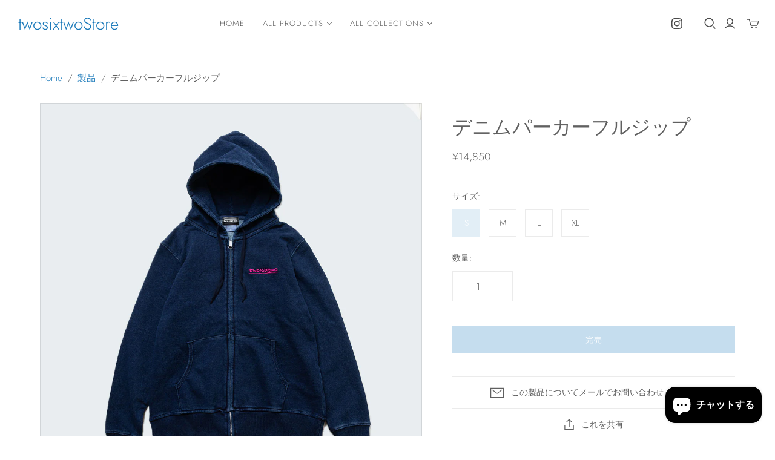

--- FILE ---
content_type: text/html; charset=utf-8
request_url: https://262.jp/products/%E3%83%87%E3%83%8B%E3%83%A0%E3%82%B9%E3%82%A6%E3%82%A7%E3%83%83%E3%83%88-%E3%82%AF%E3%83%AB%E3%83%BC%E3%83%8D%E3%83%83%E3%82%AF%E3%81%AE%E3%82%B3%E3%83%94%E3%83%BC?_fid=2b55da684&_pos=23&_ss=c&variant=41392850993289
body_size: 26640
content:
<!DOCTYPE html>
<html class="no-js no-touch" lang="ja">
<head>
  <meta charset="utf-8">
  <meta http-equiv="X-UA-Compatible" content="IE=edge,chrome=1">
  <meta name="viewport" content="width=device-width,initial-scale=1">
<!-- Facebook Pixel Code -->
<!-- Event snippet for 262cv conversion page -->
<script>
  gtag('event', 'conversion', {
      'send_to': 'AW-1028077077/IpmECLC8hOAYEJXsnOoD',
      'transaction_id': ''
  });
</script>

  <!-- LINE Tag Base Code -->
<!-- Do Not Modify -->
<script>
(function(g,d,o){
  g._ltq=g._ltq||[];g._lt=g._lt||function(){g._ltq.push(arguments)};
  var h=location.protocol==='https:'?'https://d.line-scdn.net':'http://d.line-cdn.net';
  var s=d.createElement('script');s.async=1;
  s.src=o||h+'/n/line_tag/public/release/v1/lt.js';
  var t=d.getElementsByTagName('script')[0];t.parentNode.insertBefore(s,t);
    })(window, document);
_lt('init', {
  customerType: 'lap',
  tagId: 'e50c5ca2-5031-4132-a9ae-ffd71f7003ee'
});
_lt('send', 'pv', ['e50c5ca2-5031-4132-a9ae-ffd71f7003ee']);
</script>
<noscript>
  <img height="1" width="1" style="display:none"
       src="https://tr.line.me/tag.gif?c_t=lap&t_id=e50c5ca2-5031-4132-a9ae-ffd71f7003ee&e=pv&noscript=1" />
</noscript>
<!-- End LINE Tag Base Code -->

  
<script>
!function(f,b,e,v,n,t,s)
{if(f.fbq)return;n=f.fbq=function(){n.callMethod?
n.callMethod.apply(n,arguments):n.queue.push(arguments)};
if(!f._fbq)f._fbq=n;n.push=n;n.loaded=!0;n.version='2.0';
n.queue=[];t=b.createElement(e);t.async=!0;
t.src=v;s=b.getElementsByTagName(e)[0];
s.parentNode.insertBefore(t,s)}(window,document,'script',
'https://connect.facebook.net/en_US/fbevents.js');
 fbq('init', '1347661622480321'); 
fbq('track', 'PageView');
</script>
<noscript>
 <img height="1" width="1" 
src="https://www.facebook.com/tr?id=1347661622480321&ev=PageView
&noscript=1"/>
</noscript>
<!-- End Facebook Pixel Code -->
  <!-- Preconnect Domains -->
  <link rel="preconnect" href="https://cdn.shopify.com" crossorigin>
  <link rel="preconnect" href="https://fonts.shopify.com" crossorigin>
  <link rel="preconnect" href="https://monorail-edge.shopifysvc.com">

  <!-- Preload Assets -->
  <link rel="preload" href="//262.jp/cdn/shop/t/3/assets/theme.css?v=54239873198507970811759331924" as="style">
  <link rel="preload" href="//262.jp/cdn/shop/t/3/assets/atlantic.js?v=7075614552877887261644047096" as="script">
  <link rel="preload" href="//262.jp/cdn/shop/t/3/assets/plugins.js?v=79646608729114258551644047099" as="script">
  <link rel="preload" href="//262.jp/cdn/shopifycloud/storefront/assets/themes_support/api.jquery-7ab1a3a4.js" as="script">
  <link rel="preload" href="//262.jp/cdn/shop/t/3/assets/atlantic-icons.woff?v=75156632991815219611644047095" as="font" type="font/woff" crossorigin>

  

  

  <title>デニムパーカーフルジップ&ndash; twosixtwoStore
</title>

  
    <meta name="description" content="デニムのパーカーにロゴを刺繍しました。 12.2オンス デニムスウェット フルジップ パーカ MODEL：身長181cm、体重63kg、ウェスト73cm、肩幅47cm、胸囲95cm：着用サイズL 綿 100％ 裏パイル※ファスナーはYKK社製 シングルスライダー※フードひもは平ひも身頃同色※フードひもはインディゴ染料を使用していません。 生産国：中国 細部までウォッシュ加工が映えるユーズドライクなジップパーカ好評のデニムスウェットシリーズ。インディゴ染め特有の表情を存分に楽しめる最旬フルジップパーカ。 注意事項 【インディゴ染料および顔料製品、洗い加工製品に関しての取扱注意】インディゴ染料および顔料を使用している製品は、染料および顔">
  

  

  
    <link rel="canonical" href="https://262.jp/products/%e3%83%87%e3%83%8b%e3%83%a0%e3%82%b9%e3%82%a6%e3%82%a7%e3%83%83%e3%83%88-%e3%82%af%e3%83%ab%e3%83%bc%e3%83%8d%e3%83%83%e3%82%af%e3%81%ae%e3%82%b3%e3%83%94%e3%83%bc" />
  

  <script>window.performance && window.performance.mark && window.performance.mark('shopify.content_for_header.start');</script><meta name="google-site-verification" content="km3z3jpCItbhH3xVnO_56w9ALR5Sk7VaHY260hiYWMg">
<meta name="facebook-domain-verification" content="f83jlk46l0erorjiq4e4bclf86d4ue">
<meta id="shopify-digital-wallet" name="shopify-digital-wallet" content="/25128075348/digital_wallets/dialog">
<meta name="shopify-checkout-api-token" content="2b5f383785790395d1bc93eb8960978d">
<meta id="in-context-paypal-metadata" data-shop-id="25128075348" data-venmo-supported="false" data-environment="production" data-locale="ja_JP" data-paypal-v4="true" data-currency="JPY">
<link rel="alternate" type="application/json+oembed" href="https://262.jp/products/%e3%83%87%e3%83%8b%e3%83%a0%e3%82%b9%e3%82%a6%e3%82%a7%e3%83%83%e3%83%88-%e3%82%af%e3%83%ab%e3%83%bc%e3%83%8d%e3%83%83%e3%82%af%e3%81%ae%e3%82%b3%e3%83%94%e3%83%bc.oembed">
<script async="async" src="/checkouts/internal/preloads.js?locale=ja-JP"></script>
<script id="shopify-features" type="application/json">{"accessToken":"2b5f383785790395d1bc93eb8960978d","betas":["rich-media-storefront-analytics"],"domain":"262.jp","predictiveSearch":false,"shopId":25128075348,"locale":"ja"}</script>
<script>var Shopify = Shopify || {};
Shopify.shop = "cap262.myshopify.com";
Shopify.locale = "ja";
Shopify.currency = {"active":"JPY","rate":"1.0"};
Shopify.country = "JP";
Shopify.theme = {"name":"Atlantic","id":122707902601,"schema_name":"Atlantic","schema_version":"15.0.1","theme_store_id":566,"role":"main"};
Shopify.theme.handle = "null";
Shopify.theme.style = {"id":null,"handle":null};
Shopify.cdnHost = "262.jp/cdn";
Shopify.routes = Shopify.routes || {};
Shopify.routes.root = "/";</script>
<script type="module">!function(o){(o.Shopify=o.Shopify||{}).modules=!0}(window);</script>
<script>!function(o){function n(){var o=[];function n(){o.push(Array.prototype.slice.apply(arguments))}return n.q=o,n}var t=o.Shopify=o.Shopify||{};t.loadFeatures=n(),t.autoloadFeatures=n()}(window);</script>
<script id="shop-js-analytics" type="application/json">{"pageType":"product"}</script>
<script defer="defer" async type="module" src="//262.jp/cdn/shopifycloud/shop-js/modules/v2/client.init-shop-cart-sync_Cun6Ba8E.ja.esm.js"></script>
<script defer="defer" async type="module" src="//262.jp/cdn/shopifycloud/shop-js/modules/v2/chunk.common_DGWubyOB.esm.js"></script>
<script type="module">
  await import("//262.jp/cdn/shopifycloud/shop-js/modules/v2/client.init-shop-cart-sync_Cun6Ba8E.ja.esm.js");
await import("//262.jp/cdn/shopifycloud/shop-js/modules/v2/chunk.common_DGWubyOB.esm.js");

  window.Shopify.SignInWithShop?.initShopCartSync?.({"fedCMEnabled":true,"windoidEnabled":true});

</script>
<script>(function() {
  var isLoaded = false;
  function asyncLoad() {
    if (isLoaded) return;
    isLoaded = true;
    var urls = ["https:\/\/cap262.myshopify.com\/apps\/pushcode\/pushcode_shopify_scripttag.js?shop=cap262.myshopify.com","https:\/\/av.good-apps.co\/storage\/js\/good_apps_timer-cap262.myshopify.com.js?ver=43\u0026shop=cap262.myshopify.com","\/\/backinstock.useamp.com\/widget\/79440_1767159751.js?category=bis\u0026v=6\u0026shop=cap262.myshopify.com"];
    for (var i = 0; i < urls.length; i++) {
      var s = document.createElement('script');
      s.type = 'text/javascript';
      s.async = true;
      s.src = urls[i];
      var x = document.getElementsByTagName('script')[0];
      x.parentNode.insertBefore(s, x);
    }
  };
  if(window.attachEvent) {
    window.attachEvent('onload', asyncLoad);
  } else {
    window.addEventListener('load', asyncLoad, false);
  }
})();</script>
<script id="__st">var __st={"a":25128075348,"offset":32400,"reqid":"8128a31a-f2ff-475e-9eee-bd6315d11e6c-1768679204","pageurl":"262.jp\/products\/%E3%83%87%E3%83%8B%E3%83%A0%E3%82%B9%E3%82%A6%E3%82%A7%E3%83%83%E3%83%88-%E3%82%AF%E3%83%AB%E3%83%BC%E3%83%8D%E3%83%83%E3%82%AF%E3%81%AE%E3%82%B3%E3%83%94%E3%83%BC?_fid=2b55da684\u0026_pos=23\u0026_ss=c\u0026variant=41392850993289","u":"565c5cecca2f","p":"product","rtyp":"product","rid":7249966792841};</script>
<script>window.ShopifyPaypalV4VisibilityTracking = true;</script>
<script id="captcha-bootstrap">!function(){'use strict';const t='contact',e='account',n='new_comment',o=[[t,t],['blogs',n],['comments',n],[t,'customer']],c=[[e,'customer_login'],[e,'guest_login'],[e,'recover_customer_password'],[e,'create_customer']],r=t=>t.map((([t,e])=>`form[action*='/${t}']:not([data-nocaptcha='true']) input[name='form_type'][value='${e}']`)).join(','),a=t=>()=>t?[...document.querySelectorAll(t)].map((t=>t.form)):[];function s(){const t=[...o],e=r(t);return a(e)}const i='password',u='form_key',d=['recaptcha-v3-token','g-recaptcha-response','h-captcha-response',i],f=()=>{try{return window.sessionStorage}catch{return}},m='__shopify_v',_=t=>t.elements[u];function p(t,e,n=!1){try{const o=window.sessionStorage,c=JSON.parse(o.getItem(e)),{data:r}=function(t){const{data:e,action:n}=t;return t[m]||n?{data:e,action:n}:{data:t,action:n}}(c);for(const[e,n]of Object.entries(r))t.elements[e]&&(t.elements[e].value=n);n&&o.removeItem(e)}catch(o){console.error('form repopulation failed',{error:o})}}const l='form_type',E='cptcha';function T(t){t.dataset[E]=!0}const w=window,h=w.document,L='Shopify',v='ce_forms',y='captcha';let A=!1;((t,e)=>{const n=(g='f06e6c50-85a8-45c8-87d0-21a2b65856fe',I='https://cdn.shopify.com/shopifycloud/storefront-forms-hcaptcha/ce_storefront_forms_captcha_hcaptcha.v1.5.2.iife.js',D={infoText:'hCaptchaによる保護',privacyText:'プライバシー',termsText:'利用規約'},(t,e,n)=>{const o=w[L][v],c=o.bindForm;if(c)return c(t,g,e,D).then(n);var r;o.q.push([[t,g,e,D],n]),r=I,A||(h.body.append(Object.assign(h.createElement('script'),{id:'captcha-provider',async:!0,src:r})),A=!0)});var g,I,D;w[L]=w[L]||{},w[L][v]=w[L][v]||{},w[L][v].q=[],w[L][y]=w[L][y]||{},w[L][y].protect=function(t,e){n(t,void 0,e),T(t)},Object.freeze(w[L][y]),function(t,e,n,w,h,L){const[v,y,A,g]=function(t,e,n){const i=e?o:[],u=t?c:[],d=[...i,...u],f=r(d),m=r(i),_=r(d.filter((([t,e])=>n.includes(e))));return[a(f),a(m),a(_),s()]}(w,h,L),I=t=>{const e=t.target;return e instanceof HTMLFormElement?e:e&&e.form},D=t=>v().includes(t);t.addEventListener('submit',(t=>{const e=I(t);if(!e)return;const n=D(e)&&!e.dataset.hcaptchaBound&&!e.dataset.recaptchaBound,o=_(e),c=g().includes(e)&&(!o||!o.value);(n||c)&&t.preventDefault(),c&&!n&&(function(t){try{if(!f())return;!function(t){const e=f();if(!e)return;const n=_(t);if(!n)return;const o=n.value;o&&e.removeItem(o)}(t);const e=Array.from(Array(32),(()=>Math.random().toString(36)[2])).join('');!function(t,e){_(t)||t.append(Object.assign(document.createElement('input'),{type:'hidden',name:u})),t.elements[u].value=e}(t,e),function(t,e){const n=f();if(!n)return;const o=[...t.querySelectorAll(`input[type='${i}']`)].map((({name:t})=>t)),c=[...d,...o],r={};for(const[a,s]of new FormData(t).entries())c.includes(a)||(r[a]=s);n.setItem(e,JSON.stringify({[m]:1,action:t.action,data:r}))}(t,e)}catch(e){console.error('failed to persist form',e)}}(e),e.submit())}));const S=(t,e)=>{t&&!t.dataset[E]&&(n(t,e.some((e=>e===t))),T(t))};for(const o of['focusin','change'])t.addEventListener(o,(t=>{const e=I(t);D(e)&&S(e,y())}));const B=e.get('form_key'),M=e.get(l),P=B&&M;t.addEventListener('DOMContentLoaded',(()=>{const t=y();if(P)for(const e of t)e.elements[l].value===M&&p(e,B);[...new Set([...A(),...v().filter((t=>'true'===t.dataset.shopifyCaptcha))])].forEach((e=>S(e,t)))}))}(h,new URLSearchParams(w.location.search),n,t,e,['guest_login'])})(!0,!0)}();</script>
<script integrity="sha256-4kQ18oKyAcykRKYeNunJcIwy7WH5gtpwJnB7kiuLZ1E=" data-source-attribution="shopify.loadfeatures" defer="defer" src="//262.jp/cdn/shopifycloud/storefront/assets/storefront/load_feature-a0a9edcb.js" crossorigin="anonymous"></script>
<script data-source-attribution="shopify.dynamic_checkout.dynamic.init">var Shopify=Shopify||{};Shopify.PaymentButton=Shopify.PaymentButton||{isStorefrontPortableWallets:!0,init:function(){window.Shopify.PaymentButton.init=function(){};var t=document.createElement("script");t.src="https://262.jp/cdn/shopifycloud/portable-wallets/latest/portable-wallets.ja.js",t.type="module",document.head.appendChild(t)}};
</script>
<script data-source-attribution="shopify.dynamic_checkout.buyer_consent">
  function portableWalletsHideBuyerConsent(e){var t=document.getElementById("shopify-buyer-consent"),n=document.getElementById("shopify-subscription-policy-button");t&&n&&(t.classList.add("hidden"),t.setAttribute("aria-hidden","true"),n.removeEventListener("click",e))}function portableWalletsShowBuyerConsent(e){var t=document.getElementById("shopify-buyer-consent"),n=document.getElementById("shopify-subscription-policy-button");t&&n&&(t.classList.remove("hidden"),t.removeAttribute("aria-hidden"),n.addEventListener("click",e))}window.Shopify?.PaymentButton&&(window.Shopify.PaymentButton.hideBuyerConsent=portableWalletsHideBuyerConsent,window.Shopify.PaymentButton.showBuyerConsent=portableWalletsShowBuyerConsent);
</script>
<script>
  function portableWalletsCleanup(e){e&&e.src&&console.error("Failed to load portable wallets script "+e.src);var t=document.querySelectorAll("shopify-accelerated-checkout .shopify-payment-button__skeleton, shopify-accelerated-checkout-cart .wallet-cart-button__skeleton"),e=document.getElementById("shopify-buyer-consent");for(let e=0;e<t.length;e++)t[e].remove();e&&e.remove()}function portableWalletsNotLoadedAsModule(e){e instanceof ErrorEvent&&"string"==typeof e.message&&e.message.includes("import.meta")&&"string"==typeof e.filename&&e.filename.includes("portable-wallets")&&(window.removeEventListener("error",portableWalletsNotLoadedAsModule),window.Shopify.PaymentButton.failedToLoad=e,"loading"===document.readyState?document.addEventListener("DOMContentLoaded",window.Shopify.PaymentButton.init):window.Shopify.PaymentButton.init())}window.addEventListener("error",portableWalletsNotLoadedAsModule);
</script>

<script type="module" src="https://262.jp/cdn/shopifycloud/portable-wallets/latest/portable-wallets.ja.js" onError="portableWalletsCleanup(this)" crossorigin="anonymous"></script>
<script nomodule>
  document.addEventListener("DOMContentLoaded", portableWalletsCleanup);
</script>

<link id="shopify-accelerated-checkout-styles" rel="stylesheet" media="screen" href="https://262.jp/cdn/shopifycloud/portable-wallets/latest/accelerated-checkout-backwards-compat.css" crossorigin="anonymous">
<style id="shopify-accelerated-checkout-cart">
        #shopify-buyer-consent {
  margin-top: 1em;
  display: inline-block;
  width: 100%;
}

#shopify-buyer-consent.hidden {
  display: none;
}

#shopify-subscription-policy-button {
  background: none;
  border: none;
  padding: 0;
  text-decoration: underline;
  font-size: inherit;
  cursor: pointer;
}

#shopify-subscription-policy-button::before {
  box-shadow: none;
}

      </style>

<script>window.performance && window.performance.mark && window.performance.mark('shopify.content_for_header.end');</script>

  
  















<meta property="og:site_name" content="twosixtwoStore">
<meta property="og:url" content="https://262.jp/products/%e3%83%87%e3%83%8b%e3%83%a0%e3%82%b9%e3%82%a6%e3%82%a7%e3%83%83%e3%83%88-%e3%82%af%e3%83%ab%e3%83%bc%e3%83%8d%e3%83%83%e3%82%af%e3%81%ae%e3%82%b3%e3%83%94%e3%83%bc">
<meta property="og:title" content="デニムパーカーフルジップS">
<meta property="og:type" content="website">
<meta property="og:description" content="デニムのパーカーにロゴを刺繍しました。 12.2オンス デニムスウェット フルジップ パーカ MODEL：身長181cm、体重63kg、ウェスト73cm、肩幅47cm、胸囲95cm：着用サイズL 綿 100％ 裏パイル※ファスナーはYKK社製 シングルスライダー※フードひもは平ひも身頃同色※フードひもはインディゴ染料を使用していません。 生産国：中国 細部までウォッシュ加工が映えるユーズドライクなジップパーカ好評のデニムスウェットシリーズ。インディゴ染め特有の表情を存分に楽しめる最旬フルジップパーカ。 注意事項 【インディゴ染料および顔料製品、洗い加工製品に関しての取扱注意】インディゴ染料および顔料を使用している製品は、染料および顔">




    
    
    

    
    
    <meta
      property="og:image"
      content="https://262.jp/cdn/shop/files/033cacbb4cfffbe0e112a9602ffe5cdf_1200x1200.jpg?v=1695021307"
    />
    <meta
      property="og:image:secure_url"
      content="https://262.jp/cdn/shop/files/033cacbb4cfffbe0e112a9602ffe5cdf_1200x1200.jpg?v=1695021307"
    />
    <meta property="og:image:width" content="1200" />
    <meta property="og:image:height" content="1200" />
    
    
    <meta property="og:image:alt" content="Social media image" />
  
















<meta name="twitter:title" content="デニムパーカーフルジップ">
<meta name="twitter:description" content="デニムのパーカーにロゴを刺繍しました。 12.2オンス デニムスウェット フルジップ パーカ MODEL：身長181cm、体重63kg、ウェスト73cm、肩幅47cm、胸囲95cm：着用サイズL 綿 100％ 裏パイル※ファスナーはYKK社製 シングルスライダー※フードひもは平ひも身頃同色※フードひもはインディゴ染料を使用していません。 生産国：中国 細部までウォッシュ加工が映えるユーズドライクなジップパーカ好評のデニムスウェットシリーズ。インディゴ染め特有の表情を存分に楽しめる最旬フルジップパーカ。 注意事項 【インディゴ染料および顔料製品、洗い加工製品に関しての取扱注意】インディゴ染料および顔料を使用している製品は、染料および顔">


    
    
    
      
      
      <meta name="twitter:card" content="summary">
    
    
    <meta
      property="twitter:image"
      content="https://262.jp/cdn/shop/files/033cacbb4cfffbe0e112a9602ffe5cdf_1200x1200_crop_center.jpg?v=1695021307"
    />
    <meta property="twitter:image:width" content="1200" />
    <meta property="twitter:image:height" content="1200" />
    
    
    <meta property="twitter:image:alt" content="Social media image" />
  



  <script>
    document.documentElement.className=document.documentElement.className.replace(/\bno-js\b/,'js');
    if(window.Shopify&&window.Shopify.designMode)document.documentElement.className+=' in-theme-editor';
    if(('ontouchstart' in window)||window.DocumentTouch&&document instanceof DocumentTouch)document.documentElement.className=document.documentElement.className.replace(/\bno-touch\b/,'has-touch');
  </script>

  <!-- Theme CSS -->
  <link rel="stylesheet" href="//262.jp/cdn/shop/t/3/assets/theme.css?v=54239873198507970811759331924">

  <!-- Store object -->
  
  <script>
    window.Theme = {};
    Theme.version = "15.0.1";
    Theme.name = 'Atlantic';
    Theme.products = new Array();
    Theme.shippingCalcErrorMessage = "エラー: 郵便番号 --error_message--";
    Theme.shippingCalcMultiRates = "--address--向けの配送料は--rate--から--number_of_rates--ご利用になれます。";
    Theme.shippingCalcOneRate = "--address--向け、ご利用可能な配送料が1つ見つかりました";
    Theme.shippingCalcNoRates = "申し訳ありませんが、このお届け先には出荷いたしておりません";
    Theme.shippingCalcRateValues = "--rate-- で --rate_title--";
    Theme.userLoggedIn = false;
    Theme.userAddress = '';
    Theme.centerHeader = false;
  
    Theme.cartItemsOne = "項目";
    Theme.cartItemsOther = "箇条";
  
    Theme.addToCart = "カートに追加";
    Theme.soldOut = "完売";
    Theme.unavailable = "無効";
    Theme.routes = {
      "root_url": "/",
      "account_url": "/account",
      "account_login_url": "/account/login",
      "account_logout_url": "/account/logout",
      "account_register_url": "/account/register",
      "account_addresses_url": "/account/addresses",
      "collections_url": "/collections",
      "all_products_collection_url": "/collections/all",
      "search_url": "/search",
      "cart_url": "/cart",
      "cart_add_url": "/cart/add",
      "cart_change_url": "/cart/change",
      "cart_clear_url": "/cart/clear",
      "product_recommendations_url": "/recommendations/products"
    };
  </script>
  

<!-- Google tag (gtag.js) -->
<script async src="https://www.googletagmanager.com/gtag/js?id=G-SQ7LQLPLK0"></script>
<script>
  window.dataLayer = window.dataLayer || [];
  function gtag(){dataLayer.push(arguments);}
  gtag('js', new Date());

  gtag('config', 'G-SQ7LQLPLK0');
</script>
<!-- Meta Pixel Code -->
<script>
  !function(f,b,e,v,n,t,s)
  {if(f.fbq)return;n=f.fbq=function(){n.callMethod?
  n.callMethod.apply(n,arguments):n.queue.push(arguments)};
  if(!f._fbq)f._fbq=n;n.push=n;n.loaded=!0;n.version='2.0';
  n.queue=[];t=b.createElement(e);t.async=!0;
  t.src=v;s=b.getElementsByTagName(e)[0];
  s.parentNode.insertBefore(t,s)}(window, document,'script',
  'https://connect.facebook.net/en_US/fbevents.js');
  fbq('init', '2958654084444019');
  fbq('track', 'PageView');
</script>
<noscript><img height="1" width="1" style="display:none"
  src="https://www.facebook.com/tr?id=2958654084444019&ev=PageView&noscript=1"
/></noscript>
<!-- End Meta Pixel Code -->
  <meta name="facebook-domain-verification" content="uxl2m5a6e0eg1eveg6n8nv1d5si27j" />
<!-- BEGIN app block: shopify://apps/pushcode-web/blocks/app-embed-block/d99ea528-e32b-461b-bbe8-c1eeaf51b084 --><script defer src="/apps/pushcode/pushcode-js/pushcode.js"></script>
<script defer type="module" src="/apps/pushcode/pushcode-components/index.esm.js"></script>
<script defer type="module" src="/apps/pushcode/pushcode-components/pushcode-components.esm.js"></script>
<script>
    window.PushCodeShopify = { product: {"id":7249966792841,"title":"デニムパーカーフルジップ","handle":"デニムスウェット-クルーネックのコピー","description":"\u003cp\u003eデニムのパーカーにロゴを刺繍しました。\u003cbr\u003e\u003c\/p\u003e\n\u003cp\u003e12.2オンス デニムスウェット フルジップ パーカ\u003c\/p\u003e\n\u003cp\u003eMODEL：身長181cm、体重63kg、ウェスト73cm、肩幅47cm、胸囲95cm：着用サイズL\u003c\/p\u003e\n\u003cp\u003e綿 100％ 裏パイル\u003cbr\u003e※ファスナーはYKK社製 シングルスライダー\u003cbr\u003e※フードひもは平ひも身頃同色\u003cbr\u003e※フードひもはインディゴ染料を使用していません。\u003c\/p\u003e\n\u003cp\u003e生産国：中国\u003c\/p\u003e\n\u003cp\u003e細部までウォッシュ加工が映えるユーズドライクなジップパーカ\u003cbr\u003e\u003cbr\u003e好評のデニムスウェットシリーズ。インディゴ染め特有の表情を存分に楽しめる最旬フルジップパーカ。\u003c\/p\u003e\n\u003cp class=\"text\"\u003e注意事項\u003c\/p\u003e\n\u003cp class=\"caution\"\u003e\u003cspan\u003e【インディゴ染料および顔料製品、洗い加工製品に関しての取扱注意】\u003c\/span\u003e\u003cbr\u003eインディゴ染料および顔料を使用している製品は、染料および顔料の性質上、水や汗や摩擦などにより多少色落ちしたり移染することがあります。洗濯可の製品については、必ず単独での洗濯をお願いします。縫製後に洗い加工をしている製品については、多少のゆがみ・シワ・アタリなど1枚1枚の色の出方･風合い･サイズなどが微妙に異なることがあります。また、加工時の熱によりサーモマイグレーションが起こる可能性があります。\u003c\/p\u003e\n\u003cp class=\"caution\"\u003e \u003c\/p\u003e\n\u003cp\u003e \u003c\/p\u003e\n\u003cp style=\"text-align: right;\"\u003e\u003cspan class=\"size2\"\u003e\u003c\/span\u003e\u003cspan class=\"dt_right\"\u003e単位：cm\u003c\/span\u003e\u003c\/p\u003e\n\u003cdiv class=\"block_size\"\u003e\n\u003cdiv class=\"size_table\"\u003e\n\u003ctable class=\"tb_size\"\u003e\n\u003ctbody\u003e\n\u003ctr\u003e\n\u003cth\u003e\u003cbr\u003e\u003c\/th\u003e\n\u003cth\u003eS\u003c\/th\u003e\n\u003cth\u003eM\u003c\/th\u003e\n\u003cth\u003eL\u003c\/th\u003e\n\u003cth\u003eXL\u003c\/th\u003e\n\u003c\/tr\u003e\n\u003ctr\u003e\n\u003cth\u003eサイズ No.\u003c\/th\u003e\n\u003ctd\u003e03\u003c\/td\u003e\n\u003ctd\u003e03\u003c\/td\u003e\n\u003ctd\u003e04\u003c\/td\u003e\n\u003ctd\u003e05\u003c\/td\u003e\n\u003c\/tr\u003e\n\u003ctr\u003e\n\u003cth\u003e身丈\u003c\/th\u003e\n\u003ctd\u003e63\u003c\/td\u003e\n\u003ctd\u003e66\u003c\/td\u003e\n\u003ctd\u003e69\u003c\/td\u003e\n\u003ctd\u003e72\u003c\/td\u003e\n\u003c\/tr\u003e\n\u003ctr\u003e\n\u003cth\u003e身幅\u003c\/th\u003e\n\u003ctd\u003e48\u003c\/td\u003e\n\u003ctd\u003e51\u003c\/td\u003e\n\u003ctd\u003e54\u003c\/td\u003e\n\u003ctd\u003e57\u003c\/td\u003e\n\u003c\/tr\u003e\n\u003ctr\u003e\n\u003cth\u003e肩幅\u003c\/th\u003e\n\u003ctd\u003e40\u003c\/td\u003e\n\u003ctd\u003e43\u003c\/td\u003e\n\u003ctd\u003e46\u003c\/td\u003e\n\u003ctd\u003e49\u003c\/td\u003e\n\u003c\/tr\u003e\n\u003ctr\u003e\n\u003cth\u003e袖丈\u003c\/th\u003e\n\u003ctd\u003e61\u003c\/td\u003e\n\u003ctd\u003e62\u003c\/td\u003e\n\u003ctd\u003e62\u003c\/td\u003e\n\u003ctd\u003e64\u003c\/td\u003e\n\u003c\/tr\u003e\n\u003c\/tbody\u003e\n\u003c\/table\u003e\n\u003c\/div\u003e\n\u003c\/div\u003e\n※素材の特性や生産の過程によって、表記サイズより誤差が生じます。あらかじめご了承ください。\n\u003cp\u003e \u003c\/p\u003e","published_at":"2023-09-18T17:18:50+09:00","created_at":"2023-09-18T16:10:56+09:00","vendor":"twosixtwoStore","type":"パーカー","tags":["ジップ","デニム","パーカー"],"price":1485000,"price_min":1485000,"price_max":1485000,"available":true,"price_varies":false,"compare_at_price":null,"compare_at_price_min":0,"compare_at_price_max":0,"compare_at_price_varies":false,"variants":[{"id":41392850993289,"title":"S","option1":"S","option2":null,"option3":null,"sku":"d00074","requires_shipping":true,"taxable":true,"featured_image":{"id":31471344451721,"product_id":7249966792841,"position":1,"created_at":"2023-09-18T16:15:05+09:00","updated_at":"2023-09-18T16:15:07+09:00","alt":null,"width":1000,"height":1000,"src":"\/\/262.jp\/cdn\/shop\/files\/033cacbb4cfffbe0e112a9602ffe5cdf.jpg?v=1695021307","variant_ids":[41383828488329,41383828521097,41392850993289,41392851026057]},"available":false,"name":"デニムパーカーフルジップ - S","public_title":"S","options":["S"],"price":1485000,"weight":0,"compare_at_price":null,"inventory_management":"shopify","barcode":"","featured_media":{"alt":null,"id":23889008787593,"position":1,"preview_image":{"aspect_ratio":1.0,"height":1000,"width":1000,"src":"\/\/262.jp\/cdn\/shop\/files\/033cacbb4cfffbe0e112a9602ffe5cdf.jpg?v=1695021307"}},"requires_selling_plan":false,"selling_plan_allocations":[]},{"id":41392851026057,"title":"M","option1":"M","option2":null,"option3":null,"sku":"d00075","requires_shipping":true,"taxable":true,"featured_image":{"id":31471344451721,"product_id":7249966792841,"position":1,"created_at":"2023-09-18T16:15:05+09:00","updated_at":"2023-09-18T16:15:07+09:00","alt":null,"width":1000,"height":1000,"src":"\/\/262.jp\/cdn\/shop\/files\/033cacbb4cfffbe0e112a9602ffe5cdf.jpg?v=1695021307","variant_ids":[41383828488329,41383828521097,41392850993289,41392851026057]},"available":true,"name":"デニムパーカーフルジップ - M","public_title":"M","options":["M"],"price":1485000,"weight":0,"compare_at_price":null,"inventory_management":"shopify","barcode":"","featured_media":{"alt":null,"id":23889008787593,"position":1,"preview_image":{"aspect_ratio":1.0,"height":1000,"width":1000,"src":"\/\/262.jp\/cdn\/shop\/files\/033cacbb4cfffbe0e112a9602ffe5cdf.jpg?v=1695021307"}},"requires_selling_plan":false,"selling_plan_allocations":[]},{"id":41383828488329,"title":"L","option1":"L","option2":null,"option3":null,"sku":"d00054","requires_shipping":true,"taxable":true,"featured_image":{"id":31471344451721,"product_id":7249966792841,"position":1,"created_at":"2023-09-18T16:15:05+09:00","updated_at":"2023-09-18T16:15:07+09:00","alt":null,"width":1000,"height":1000,"src":"\/\/262.jp\/cdn\/shop\/files\/033cacbb4cfffbe0e112a9602ffe5cdf.jpg?v=1695021307","variant_ids":[41383828488329,41383828521097,41392850993289,41392851026057]},"available":true,"name":"デニムパーカーフルジップ - L","public_title":"L","options":["L"],"price":1485000,"weight":0,"compare_at_price":null,"inventory_management":"shopify","barcode":"","featured_media":{"alt":null,"id":23889008787593,"position":1,"preview_image":{"aspect_ratio":1.0,"height":1000,"width":1000,"src":"\/\/262.jp\/cdn\/shop\/files\/033cacbb4cfffbe0e112a9602ffe5cdf.jpg?v=1695021307"}},"requires_selling_plan":false,"selling_plan_allocations":[]},{"id":41383828521097,"title":"XL","option1":"XL","option2":null,"option3":null,"sku":"d00055","requires_shipping":true,"taxable":true,"featured_image":{"id":31471344451721,"product_id":7249966792841,"position":1,"created_at":"2023-09-18T16:15:05+09:00","updated_at":"2023-09-18T16:15:07+09:00","alt":null,"width":1000,"height":1000,"src":"\/\/262.jp\/cdn\/shop\/files\/033cacbb4cfffbe0e112a9602ffe5cdf.jpg?v=1695021307","variant_ids":[41383828488329,41383828521097,41392850993289,41392851026057]},"available":true,"name":"デニムパーカーフルジップ - XL","public_title":"XL","options":["XL"],"price":1485000,"weight":0,"compare_at_price":null,"inventory_management":"shopify","barcode":"","featured_media":{"alt":null,"id":23889008787593,"position":1,"preview_image":{"aspect_ratio":1.0,"height":1000,"width":1000,"src":"\/\/262.jp\/cdn\/shop\/files\/033cacbb4cfffbe0e112a9602ffe5cdf.jpg?v=1695021307"}},"requires_selling_plan":false,"selling_plan_allocations":[]}],"images":["\/\/262.jp\/cdn\/shop\/files\/033cacbb4cfffbe0e112a9602ffe5cdf.jpg?v=1695021307","\/\/262.jp\/cdn\/shop\/files\/ced3caa4198da973c5aecaf7c5e2955b.jpg?v=1695021307","\/\/262.jp\/cdn\/shop\/files\/0e1e540e61ccc53cdb47fba0533e1c1b.jpg?v=1695021306","\/\/262.jp\/cdn\/shop\/files\/ae383c6b6d3dc7252b69ab0b30159824.jpg?v=1695021307","\/\/262.jp\/cdn\/shop\/files\/164fb86b4c84c864bb2f1bbd5eaeea08.jpg?v=1695021308","\/\/262.jp\/cdn\/shop\/files\/08846a620fa03ba3da029601c5455f4a.jpg?v=1695021308"],"featured_image":"\/\/262.jp\/cdn\/shop\/files\/033cacbb4cfffbe0e112a9602ffe5cdf.jpg?v=1695021307","options":["サイズ"],"media":[{"alt":null,"id":23889008787593,"position":1,"preview_image":{"aspect_ratio":1.0,"height":1000,"width":1000,"src":"\/\/262.jp\/cdn\/shop\/files\/033cacbb4cfffbe0e112a9602ffe5cdf.jpg?v=1695021307"},"aspect_ratio":1.0,"height":1000,"media_type":"image","src":"\/\/262.jp\/cdn\/shop\/files\/033cacbb4cfffbe0e112a9602ffe5cdf.jpg?v=1695021307","width":1000},{"alt":null,"id":23889008820361,"position":2,"preview_image":{"aspect_ratio":1.0,"height":1000,"width":1000,"src":"\/\/262.jp\/cdn\/shop\/files\/ced3caa4198da973c5aecaf7c5e2955b.jpg?v=1695021307"},"aspect_ratio":1.0,"height":1000,"media_type":"image","src":"\/\/262.jp\/cdn\/shop\/files\/ced3caa4198da973c5aecaf7c5e2955b.jpg?v=1695021307","width":1000},{"alt":null,"id":23889008853129,"position":3,"preview_image":{"aspect_ratio":1.0,"height":1000,"width":1000,"src":"\/\/262.jp\/cdn\/shop\/files\/0e1e540e61ccc53cdb47fba0533e1c1b.jpg?v=1695021306"},"aspect_ratio":1.0,"height":1000,"media_type":"image","src":"\/\/262.jp\/cdn\/shop\/files\/0e1e540e61ccc53cdb47fba0533e1c1b.jpg?v=1695021306","width":1000},{"alt":null,"id":23889008885897,"position":4,"preview_image":{"aspect_ratio":1.0,"height":1000,"width":1000,"src":"\/\/262.jp\/cdn\/shop\/files\/ae383c6b6d3dc7252b69ab0b30159824.jpg?v=1695021307"},"aspect_ratio":1.0,"height":1000,"media_type":"image","src":"\/\/262.jp\/cdn\/shop\/files\/ae383c6b6d3dc7252b69ab0b30159824.jpg?v=1695021307","width":1000},{"alt":null,"id":23889008918665,"position":5,"preview_image":{"aspect_ratio":1.0,"height":1000,"width":1000,"src":"\/\/262.jp\/cdn\/shop\/files\/164fb86b4c84c864bb2f1bbd5eaeea08.jpg?v=1695021308"},"aspect_ratio":1.0,"height":1000,"media_type":"image","src":"\/\/262.jp\/cdn\/shop\/files\/164fb86b4c84c864bb2f1bbd5eaeea08.jpg?v=1695021308","width":1000},{"alt":null,"id":23889008951433,"position":6,"preview_image":{"aspect_ratio":1.0,"height":1000,"width":1000,"src":"\/\/262.jp\/cdn\/shop\/files\/08846a620fa03ba3da029601c5455f4a.jpg?v=1695021308"},"aspect_ratio":1.0,"height":1000,"media_type":"image","src":"\/\/262.jp\/cdn\/shop\/files\/08846a620fa03ba3da029601c5455f4a.jpg?v=1695021308","width":1000}],"requires_selling_plan":false,"selling_plan_groups":[],"content":"\u003cp\u003eデニムのパーカーにロゴを刺繍しました。\u003cbr\u003e\u003c\/p\u003e\n\u003cp\u003e12.2オンス デニムスウェット フルジップ パーカ\u003c\/p\u003e\n\u003cp\u003eMODEL：身長181cm、体重63kg、ウェスト73cm、肩幅47cm、胸囲95cm：着用サイズL\u003c\/p\u003e\n\u003cp\u003e綿 100％ 裏パイル\u003cbr\u003e※ファスナーはYKK社製 シングルスライダー\u003cbr\u003e※フードひもは平ひも身頃同色\u003cbr\u003e※フードひもはインディゴ染料を使用していません。\u003c\/p\u003e\n\u003cp\u003e生産国：中国\u003c\/p\u003e\n\u003cp\u003e細部までウォッシュ加工が映えるユーズドライクなジップパーカ\u003cbr\u003e\u003cbr\u003e好評のデニムスウェットシリーズ。インディゴ染め特有の表情を存分に楽しめる最旬フルジップパーカ。\u003c\/p\u003e\n\u003cp class=\"text\"\u003e注意事項\u003c\/p\u003e\n\u003cp class=\"caution\"\u003e\u003cspan\u003e【インディゴ染料および顔料製品、洗い加工製品に関しての取扱注意】\u003c\/span\u003e\u003cbr\u003eインディゴ染料および顔料を使用している製品は、染料および顔料の性質上、水や汗や摩擦などにより多少色落ちしたり移染することがあります。洗濯可の製品については、必ず単独での洗濯をお願いします。縫製後に洗い加工をしている製品については、多少のゆがみ・シワ・アタリなど1枚1枚の色の出方･風合い･サイズなどが微妙に異なることがあります。また、加工時の熱によりサーモマイグレーションが起こる可能性があります。\u003c\/p\u003e\n\u003cp class=\"caution\"\u003e \u003c\/p\u003e\n\u003cp\u003e \u003c\/p\u003e\n\u003cp style=\"text-align: right;\"\u003e\u003cspan class=\"size2\"\u003e\u003c\/span\u003e\u003cspan class=\"dt_right\"\u003e単位：cm\u003c\/span\u003e\u003c\/p\u003e\n\u003cdiv class=\"block_size\"\u003e\n\u003cdiv class=\"size_table\"\u003e\n\u003ctable class=\"tb_size\"\u003e\n\u003ctbody\u003e\n\u003ctr\u003e\n\u003cth\u003e\u003cbr\u003e\u003c\/th\u003e\n\u003cth\u003eS\u003c\/th\u003e\n\u003cth\u003eM\u003c\/th\u003e\n\u003cth\u003eL\u003c\/th\u003e\n\u003cth\u003eXL\u003c\/th\u003e\n\u003c\/tr\u003e\n\u003ctr\u003e\n\u003cth\u003eサイズ No.\u003c\/th\u003e\n\u003ctd\u003e03\u003c\/td\u003e\n\u003ctd\u003e03\u003c\/td\u003e\n\u003ctd\u003e04\u003c\/td\u003e\n\u003ctd\u003e05\u003c\/td\u003e\n\u003c\/tr\u003e\n\u003ctr\u003e\n\u003cth\u003e身丈\u003c\/th\u003e\n\u003ctd\u003e63\u003c\/td\u003e\n\u003ctd\u003e66\u003c\/td\u003e\n\u003ctd\u003e69\u003c\/td\u003e\n\u003ctd\u003e72\u003c\/td\u003e\n\u003c\/tr\u003e\n\u003ctr\u003e\n\u003cth\u003e身幅\u003c\/th\u003e\n\u003ctd\u003e48\u003c\/td\u003e\n\u003ctd\u003e51\u003c\/td\u003e\n\u003ctd\u003e54\u003c\/td\u003e\n\u003ctd\u003e57\u003c\/td\u003e\n\u003c\/tr\u003e\n\u003ctr\u003e\n\u003cth\u003e肩幅\u003c\/th\u003e\n\u003ctd\u003e40\u003c\/td\u003e\n\u003ctd\u003e43\u003c\/td\u003e\n\u003ctd\u003e46\u003c\/td\u003e\n\u003ctd\u003e49\u003c\/td\u003e\n\u003c\/tr\u003e\n\u003ctr\u003e\n\u003cth\u003e袖丈\u003c\/th\u003e\n\u003ctd\u003e61\u003c\/td\u003e\n\u003ctd\u003e62\u003c\/td\u003e\n\u003ctd\u003e62\u003c\/td\u003e\n\u003ctd\u003e64\u003c\/td\u003e\n\u003c\/tr\u003e\n\u003c\/tbody\u003e\n\u003c\/table\u003e\n\u003c\/div\u003e\n\u003c\/div\u003e\n※素材の特性や生産の過程によって、表記サイズより誤差が生じます。あらかじめご了承ください。\n\u003cp\u003e \u003c\/p\u003e"} }
</script>
<script defer type="module" src="/apps/pushcode/pushcode_shopify_init.js"></script>

<!-- END app block --><script src="https://cdn.shopify.com/extensions/7bc9bb47-adfa-4267-963e-cadee5096caf/inbox-1252/assets/inbox-chat-loader.js" type="text/javascript" defer="defer"></script>
<link href="https://monorail-edge.shopifysvc.com" rel="dns-prefetch">
<script>(function(){if ("sendBeacon" in navigator && "performance" in window) {try {var session_token_from_headers = performance.getEntriesByType('navigation')[0].serverTiming.find(x => x.name == '_s').description;} catch {var session_token_from_headers = undefined;}var session_cookie_matches = document.cookie.match(/_shopify_s=([^;]*)/);var session_token_from_cookie = session_cookie_matches && session_cookie_matches.length === 2 ? session_cookie_matches[1] : "";var session_token = session_token_from_headers || session_token_from_cookie || "";function handle_abandonment_event(e) {var entries = performance.getEntries().filter(function(entry) {return /monorail-edge.shopifysvc.com/.test(entry.name);});if (!window.abandonment_tracked && entries.length === 0) {window.abandonment_tracked = true;var currentMs = Date.now();var navigation_start = performance.timing.navigationStart;var payload = {shop_id: 25128075348,url: window.location.href,navigation_start,duration: currentMs - navigation_start,session_token,page_type: "product"};window.navigator.sendBeacon("https://monorail-edge.shopifysvc.com/v1/produce", JSON.stringify({schema_id: "online_store_buyer_site_abandonment/1.1",payload: payload,metadata: {event_created_at_ms: currentMs,event_sent_at_ms: currentMs}}));}}window.addEventListener('pagehide', handle_abandonment_event);}}());</script>
<script id="web-pixels-manager-setup">(function e(e,d,r,n,o){if(void 0===o&&(o={}),!Boolean(null===(a=null===(i=window.Shopify)||void 0===i?void 0:i.analytics)||void 0===a?void 0:a.replayQueue)){var i,a;window.Shopify=window.Shopify||{};var t=window.Shopify;t.analytics=t.analytics||{};var s=t.analytics;s.replayQueue=[],s.publish=function(e,d,r){return s.replayQueue.push([e,d,r]),!0};try{self.performance.mark("wpm:start")}catch(e){}var l=function(){var e={modern:/Edge?\/(1{2}[4-9]|1[2-9]\d|[2-9]\d{2}|\d{4,})\.\d+(\.\d+|)|Firefox\/(1{2}[4-9]|1[2-9]\d|[2-9]\d{2}|\d{4,})\.\d+(\.\d+|)|Chrom(ium|e)\/(9{2}|\d{3,})\.\d+(\.\d+|)|(Maci|X1{2}).+ Version\/(15\.\d+|(1[6-9]|[2-9]\d|\d{3,})\.\d+)([,.]\d+|)( \(\w+\)|)( Mobile\/\w+|) Safari\/|Chrome.+OPR\/(9{2}|\d{3,})\.\d+\.\d+|(CPU[ +]OS|iPhone[ +]OS|CPU[ +]iPhone|CPU IPhone OS|CPU iPad OS)[ +]+(15[._]\d+|(1[6-9]|[2-9]\d|\d{3,})[._]\d+)([._]\d+|)|Android:?[ /-](13[3-9]|1[4-9]\d|[2-9]\d{2}|\d{4,})(\.\d+|)(\.\d+|)|Android.+Firefox\/(13[5-9]|1[4-9]\d|[2-9]\d{2}|\d{4,})\.\d+(\.\d+|)|Android.+Chrom(ium|e)\/(13[3-9]|1[4-9]\d|[2-9]\d{2}|\d{4,})\.\d+(\.\d+|)|SamsungBrowser\/([2-9]\d|\d{3,})\.\d+/,legacy:/Edge?\/(1[6-9]|[2-9]\d|\d{3,})\.\d+(\.\d+|)|Firefox\/(5[4-9]|[6-9]\d|\d{3,})\.\d+(\.\d+|)|Chrom(ium|e)\/(5[1-9]|[6-9]\d|\d{3,})\.\d+(\.\d+|)([\d.]+$|.*Safari\/(?![\d.]+ Edge\/[\d.]+$))|(Maci|X1{2}).+ Version\/(10\.\d+|(1[1-9]|[2-9]\d|\d{3,})\.\d+)([,.]\d+|)( \(\w+\)|)( Mobile\/\w+|) Safari\/|Chrome.+OPR\/(3[89]|[4-9]\d|\d{3,})\.\d+\.\d+|(CPU[ +]OS|iPhone[ +]OS|CPU[ +]iPhone|CPU IPhone OS|CPU iPad OS)[ +]+(10[._]\d+|(1[1-9]|[2-9]\d|\d{3,})[._]\d+)([._]\d+|)|Android:?[ /-](13[3-9]|1[4-9]\d|[2-9]\d{2}|\d{4,})(\.\d+|)(\.\d+|)|Mobile Safari.+OPR\/([89]\d|\d{3,})\.\d+\.\d+|Android.+Firefox\/(13[5-9]|1[4-9]\d|[2-9]\d{2}|\d{4,})\.\d+(\.\d+|)|Android.+Chrom(ium|e)\/(13[3-9]|1[4-9]\d|[2-9]\d{2}|\d{4,})\.\d+(\.\d+|)|Android.+(UC? ?Browser|UCWEB|U3)[ /]?(15\.([5-9]|\d{2,})|(1[6-9]|[2-9]\d|\d{3,})\.\d+)\.\d+|SamsungBrowser\/(5\.\d+|([6-9]|\d{2,})\.\d+)|Android.+MQ{2}Browser\/(14(\.(9|\d{2,})|)|(1[5-9]|[2-9]\d|\d{3,})(\.\d+|))(\.\d+|)|K[Aa][Ii]OS\/(3\.\d+|([4-9]|\d{2,})\.\d+)(\.\d+|)/},d=e.modern,r=e.legacy,n=navigator.userAgent;return n.match(d)?"modern":n.match(r)?"legacy":"unknown"}(),u="modern"===l?"modern":"legacy",c=(null!=n?n:{modern:"",legacy:""})[u],f=function(e){return[e.baseUrl,"/wpm","/b",e.hashVersion,"modern"===e.buildTarget?"m":"l",".js"].join("")}({baseUrl:d,hashVersion:r,buildTarget:u}),m=function(e){var d=e.version,r=e.bundleTarget,n=e.surface,o=e.pageUrl,i=e.monorailEndpoint;return{emit:function(e){var a=e.status,t=e.errorMsg,s=(new Date).getTime(),l=JSON.stringify({metadata:{event_sent_at_ms:s},events:[{schema_id:"web_pixels_manager_load/3.1",payload:{version:d,bundle_target:r,page_url:o,status:a,surface:n,error_msg:t},metadata:{event_created_at_ms:s}}]});if(!i)return console&&console.warn&&console.warn("[Web Pixels Manager] No Monorail endpoint provided, skipping logging."),!1;try{return self.navigator.sendBeacon.bind(self.navigator)(i,l)}catch(e){}var u=new XMLHttpRequest;try{return u.open("POST",i,!0),u.setRequestHeader("Content-Type","text/plain"),u.send(l),!0}catch(e){return console&&console.warn&&console.warn("[Web Pixels Manager] Got an unhandled error while logging to Monorail."),!1}}}}({version:r,bundleTarget:l,surface:e.surface,pageUrl:self.location.href,monorailEndpoint:e.monorailEndpoint});try{o.browserTarget=l,function(e){var d=e.src,r=e.async,n=void 0===r||r,o=e.onload,i=e.onerror,a=e.sri,t=e.scriptDataAttributes,s=void 0===t?{}:t,l=document.createElement("script"),u=document.querySelector("head"),c=document.querySelector("body");if(l.async=n,l.src=d,a&&(l.integrity=a,l.crossOrigin="anonymous"),s)for(var f in s)if(Object.prototype.hasOwnProperty.call(s,f))try{l.dataset[f]=s[f]}catch(e){}if(o&&l.addEventListener("load",o),i&&l.addEventListener("error",i),u)u.appendChild(l);else{if(!c)throw new Error("Did not find a head or body element to append the script");c.appendChild(l)}}({src:f,async:!0,onload:function(){if(!function(){var e,d;return Boolean(null===(d=null===(e=window.Shopify)||void 0===e?void 0:e.analytics)||void 0===d?void 0:d.initialized)}()){var d=window.webPixelsManager.init(e)||void 0;if(d){var r=window.Shopify.analytics;r.replayQueue.forEach((function(e){var r=e[0],n=e[1],o=e[2];d.publishCustomEvent(r,n,o)})),r.replayQueue=[],r.publish=d.publishCustomEvent,r.visitor=d.visitor,r.initialized=!0}}},onerror:function(){return m.emit({status:"failed",errorMsg:"".concat(f," has failed to load")})},sri:function(e){var d=/^sha384-[A-Za-z0-9+/=]+$/;return"string"==typeof e&&d.test(e)}(c)?c:"",scriptDataAttributes:o}),m.emit({status:"loading"})}catch(e){m.emit({status:"failed",errorMsg:(null==e?void 0:e.message)||"Unknown error"})}}})({shopId: 25128075348,storefrontBaseUrl: "https://262.jp",extensionsBaseUrl: "https://extensions.shopifycdn.com/cdn/shopifycloud/web-pixels-manager",monorailEndpoint: "https://monorail-edge.shopifysvc.com/unstable/produce_batch",surface: "storefront-renderer",enabledBetaFlags: ["2dca8a86"],webPixelsConfigList: [{"id":"1038778505","configuration":"{\"webPixelName\":\"Judge.me\"}","eventPayloadVersion":"v1","runtimeContext":"STRICT","scriptVersion":"34ad157958823915625854214640f0bf","type":"APP","apiClientId":683015,"privacyPurposes":["ANALYTICS"],"dataSharingAdjustments":{"protectedCustomerApprovalScopes":["read_customer_email","read_customer_name","read_customer_personal_data","read_customer_phone"]}},{"id":"466026633","configuration":"{\"config\":\"{\\\"google_tag_ids\\\":[\\\"G-SQ7LQLPLK0\\\",\\\"GT-NGK4TNP\\\"],\\\"target_country\\\":\\\"JP\\\",\\\"gtag_events\\\":[{\\\"type\\\":\\\"begin_checkout\\\",\\\"action_label\\\":[\\\"G-SQ7LQLPLK0\\\",\\\"AW-1028077077\\\/YBtRCJ6R6uAYEJXsnOoD\\\"]},{\\\"type\\\":\\\"search\\\",\\\"action_label\\\":[\\\"G-SQ7LQLPLK0\\\",\\\"AW-1028077077\\\/NHSyCJiR6uAYEJXsnOoD\\\"]},{\\\"type\\\":\\\"view_item\\\",\\\"action_label\\\":[\\\"G-SQ7LQLPLK0\\\",\\\"AW-1028077077\\\/dj7TCJWR6uAYEJXsnOoD\\\",\\\"MC-9KC6770YX4\\\"]},{\\\"type\\\":\\\"purchase\\\",\\\"action_label\\\":[\\\"G-SQ7LQLPLK0\\\",\\\"AW-1028077077\\\/IzilCI-R6uAYEJXsnOoD\\\",\\\"MC-9KC6770YX4\\\"]},{\\\"type\\\":\\\"page_view\\\",\\\"action_label\\\":[\\\"G-SQ7LQLPLK0\\\",\\\"AW-1028077077\\\/qtVcCJKR6uAYEJXsnOoD\\\",\\\"MC-9KC6770YX4\\\"]},{\\\"type\\\":\\\"add_payment_info\\\",\\\"action_label\\\":[\\\"G-SQ7LQLPLK0\\\",\\\"AW-1028077077\\\/Ggw-CKGR6uAYEJXsnOoD\\\"]},{\\\"type\\\":\\\"add_to_cart\\\",\\\"action_label\\\":[\\\"G-SQ7LQLPLK0\\\",\\\"AW-1028077077\\\/6wB1CJuR6uAYEJXsnOoD\\\"]}],\\\"enable_monitoring_mode\\\":false}\"}","eventPayloadVersion":"v1","runtimeContext":"OPEN","scriptVersion":"b2a88bafab3e21179ed38636efcd8a93","type":"APP","apiClientId":1780363,"privacyPurposes":[],"dataSharingAdjustments":{"protectedCustomerApprovalScopes":["read_customer_address","read_customer_email","read_customer_name","read_customer_personal_data","read_customer_phone"]}},{"id":"213352585","configuration":"{\"pixel_id\":\"1347661622480321\",\"pixel_type\":\"facebook_pixel\",\"metaapp_system_user_token\":\"-\"}","eventPayloadVersion":"v1","runtimeContext":"OPEN","scriptVersion":"ca16bc87fe92b6042fbaa3acc2fbdaa6","type":"APP","apiClientId":2329312,"privacyPurposes":["ANALYTICS","MARKETING","SALE_OF_DATA"],"dataSharingAdjustments":{"protectedCustomerApprovalScopes":["read_customer_address","read_customer_email","read_customer_name","read_customer_personal_data","read_customer_phone"]}},{"id":"79134857","configuration":"{\"tagID\":\"2613358577520\"}","eventPayloadVersion":"v1","runtimeContext":"STRICT","scriptVersion":"18031546ee651571ed29edbe71a3550b","type":"APP","apiClientId":3009811,"privacyPurposes":["ANALYTICS","MARKETING","SALE_OF_DATA"],"dataSharingAdjustments":{"protectedCustomerApprovalScopes":["read_customer_address","read_customer_email","read_customer_name","read_customer_personal_data","read_customer_phone"]}},{"id":"shopify-app-pixel","configuration":"{}","eventPayloadVersion":"v1","runtimeContext":"STRICT","scriptVersion":"0450","apiClientId":"shopify-pixel","type":"APP","privacyPurposes":["ANALYTICS","MARKETING"]},{"id":"shopify-custom-pixel","eventPayloadVersion":"v1","runtimeContext":"LAX","scriptVersion":"0450","apiClientId":"shopify-pixel","type":"CUSTOM","privacyPurposes":["ANALYTICS","MARKETING"]}],isMerchantRequest: false,initData: {"shop":{"name":"twosixtwoStore","paymentSettings":{"currencyCode":"JPY"},"myshopifyDomain":"cap262.myshopify.com","countryCode":"JP","storefrontUrl":"https:\/\/262.jp"},"customer":null,"cart":null,"checkout":null,"productVariants":[{"price":{"amount":14850.0,"currencyCode":"JPY"},"product":{"title":"デニムパーカーフルジップ","vendor":"twosixtwoStore","id":"7249966792841","untranslatedTitle":"デニムパーカーフルジップ","url":"\/products\/%E3%83%87%E3%83%8B%E3%83%A0%E3%82%B9%E3%82%A6%E3%82%A7%E3%83%83%E3%83%88-%E3%82%AF%E3%83%AB%E3%83%BC%E3%83%8D%E3%83%83%E3%82%AF%E3%81%AE%E3%82%B3%E3%83%94%E3%83%BC","type":"パーカー"},"id":"41392850993289","image":{"src":"\/\/262.jp\/cdn\/shop\/files\/033cacbb4cfffbe0e112a9602ffe5cdf.jpg?v=1695021307"},"sku":"d00074","title":"S","untranslatedTitle":"S"},{"price":{"amount":14850.0,"currencyCode":"JPY"},"product":{"title":"デニムパーカーフルジップ","vendor":"twosixtwoStore","id":"7249966792841","untranslatedTitle":"デニムパーカーフルジップ","url":"\/products\/%E3%83%87%E3%83%8B%E3%83%A0%E3%82%B9%E3%82%A6%E3%82%A7%E3%83%83%E3%83%88-%E3%82%AF%E3%83%AB%E3%83%BC%E3%83%8D%E3%83%83%E3%82%AF%E3%81%AE%E3%82%B3%E3%83%94%E3%83%BC","type":"パーカー"},"id":"41392851026057","image":{"src":"\/\/262.jp\/cdn\/shop\/files\/033cacbb4cfffbe0e112a9602ffe5cdf.jpg?v=1695021307"},"sku":"d00075","title":"M","untranslatedTitle":"M"},{"price":{"amount":14850.0,"currencyCode":"JPY"},"product":{"title":"デニムパーカーフルジップ","vendor":"twosixtwoStore","id":"7249966792841","untranslatedTitle":"デニムパーカーフルジップ","url":"\/products\/%E3%83%87%E3%83%8B%E3%83%A0%E3%82%B9%E3%82%A6%E3%82%A7%E3%83%83%E3%83%88-%E3%82%AF%E3%83%AB%E3%83%BC%E3%83%8D%E3%83%83%E3%82%AF%E3%81%AE%E3%82%B3%E3%83%94%E3%83%BC","type":"パーカー"},"id":"41383828488329","image":{"src":"\/\/262.jp\/cdn\/shop\/files\/033cacbb4cfffbe0e112a9602ffe5cdf.jpg?v=1695021307"},"sku":"d00054","title":"L","untranslatedTitle":"L"},{"price":{"amount":14850.0,"currencyCode":"JPY"},"product":{"title":"デニムパーカーフルジップ","vendor":"twosixtwoStore","id":"7249966792841","untranslatedTitle":"デニムパーカーフルジップ","url":"\/products\/%E3%83%87%E3%83%8B%E3%83%A0%E3%82%B9%E3%82%A6%E3%82%A7%E3%83%83%E3%83%88-%E3%82%AF%E3%83%AB%E3%83%BC%E3%83%8D%E3%83%83%E3%82%AF%E3%81%AE%E3%82%B3%E3%83%94%E3%83%BC","type":"パーカー"},"id":"41383828521097","image":{"src":"\/\/262.jp\/cdn\/shop\/files\/033cacbb4cfffbe0e112a9602ffe5cdf.jpg?v=1695021307"},"sku":"d00055","title":"XL","untranslatedTitle":"XL"}],"purchasingCompany":null},},"https://262.jp/cdn","fcfee988w5aeb613cpc8e4bc33m6693e112",{"modern":"","legacy":""},{"shopId":"25128075348","storefrontBaseUrl":"https:\/\/262.jp","extensionBaseUrl":"https:\/\/extensions.shopifycdn.com\/cdn\/shopifycloud\/web-pixels-manager","surface":"storefront-renderer","enabledBetaFlags":"[\"2dca8a86\"]","isMerchantRequest":"false","hashVersion":"fcfee988w5aeb613cpc8e4bc33m6693e112","publish":"custom","events":"[[\"page_viewed\",{}],[\"product_viewed\",{\"productVariant\":{\"price\":{\"amount\":14850.0,\"currencyCode\":\"JPY\"},\"product\":{\"title\":\"デニムパーカーフルジップ\",\"vendor\":\"twosixtwoStore\",\"id\":\"7249966792841\",\"untranslatedTitle\":\"デニムパーカーフルジップ\",\"url\":\"\/products\/%E3%83%87%E3%83%8B%E3%83%A0%E3%82%B9%E3%82%A6%E3%82%A7%E3%83%83%E3%83%88-%E3%82%AF%E3%83%AB%E3%83%BC%E3%83%8D%E3%83%83%E3%82%AF%E3%81%AE%E3%82%B3%E3%83%94%E3%83%BC\",\"type\":\"パーカー\"},\"id\":\"41392850993289\",\"image\":{\"src\":\"\/\/262.jp\/cdn\/shop\/files\/033cacbb4cfffbe0e112a9602ffe5cdf.jpg?v=1695021307\"},\"sku\":\"d00074\",\"title\":\"S\",\"untranslatedTitle\":\"S\"}}]]"});</script><script>
  window.ShopifyAnalytics = window.ShopifyAnalytics || {};
  window.ShopifyAnalytics.meta = window.ShopifyAnalytics.meta || {};
  window.ShopifyAnalytics.meta.currency = 'JPY';
  var meta = {"product":{"id":7249966792841,"gid":"gid:\/\/shopify\/Product\/7249966792841","vendor":"twosixtwoStore","type":"パーカー","handle":"デニムスウェット-クルーネックのコピー","variants":[{"id":41392850993289,"price":1485000,"name":"デニムパーカーフルジップ - S","public_title":"S","sku":"d00074"},{"id":41392851026057,"price":1485000,"name":"デニムパーカーフルジップ - M","public_title":"M","sku":"d00075"},{"id":41383828488329,"price":1485000,"name":"デニムパーカーフルジップ - L","public_title":"L","sku":"d00054"},{"id":41383828521097,"price":1485000,"name":"デニムパーカーフルジップ - XL","public_title":"XL","sku":"d00055"}],"remote":false},"page":{"pageType":"product","resourceType":"product","resourceId":7249966792841,"requestId":"8128a31a-f2ff-475e-9eee-bd6315d11e6c-1768679204"}};
  for (var attr in meta) {
    window.ShopifyAnalytics.meta[attr] = meta[attr];
  }
</script>
<script class="analytics">
  (function () {
    var customDocumentWrite = function(content) {
      var jquery = null;

      if (window.jQuery) {
        jquery = window.jQuery;
      } else if (window.Checkout && window.Checkout.$) {
        jquery = window.Checkout.$;
      }

      if (jquery) {
        jquery('body').append(content);
      }
    };

    var hasLoggedConversion = function(token) {
      if (token) {
        return document.cookie.indexOf('loggedConversion=' + token) !== -1;
      }
      return false;
    }

    var setCookieIfConversion = function(token) {
      if (token) {
        var twoMonthsFromNow = new Date(Date.now());
        twoMonthsFromNow.setMonth(twoMonthsFromNow.getMonth() + 2);

        document.cookie = 'loggedConversion=' + token + '; expires=' + twoMonthsFromNow;
      }
    }

    var trekkie = window.ShopifyAnalytics.lib = window.trekkie = window.trekkie || [];
    if (trekkie.integrations) {
      return;
    }
    trekkie.methods = [
      'identify',
      'page',
      'ready',
      'track',
      'trackForm',
      'trackLink'
    ];
    trekkie.factory = function(method) {
      return function() {
        var args = Array.prototype.slice.call(arguments);
        args.unshift(method);
        trekkie.push(args);
        return trekkie;
      };
    };
    for (var i = 0; i < trekkie.methods.length; i++) {
      var key = trekkie.methods[i];
      trekkie[key] = trekkie.factory(key);
    }
    trekkie.load = function(config) {
      trekkie.config = config || {};
      trekkie.config.initialDocumentCookie = document.cookie;
      var first = document.getElementsByTagName('script')[0];
      var script = document.createElement('script');
      script.type = 'text/javascript';
      script.onerror = function(e) {
        var scriptFallback = document.createElement('script');
        scriptFallback.type = 'text/javascript';
        scriptFallback.onerror = function(error) {
                var Monorail = {
      produce: function produce(monorailDomain, schemaId, payload) {
        var currentMs = new Date().getTime();
        var event = {
          schema_id: schemaId,
          payload: payload,
          metadata: {
            event_created_at_ms: currentMs,
            event_sent_at_ms: currentMs
          }
        };
        return Monorail.sendRequest("https://" + monorailDomain + "/v1/produce", JSON.stringify(event));
      },
      sendRequest: function sendRequest(endpointUrl, payload) {
        // Try the sendBeacon API
        if (window && window.navigator && typeof window.navigator.sendBeacon === 'function' && typeof window.Blob === 'function' && !Monorail.isIos12()) {
          var blobData = new window.Blob([payload], {
            type: 'text/plain'
          });

          if (window.navigator.sendBeacon(endpointUrl, blobData)) {
            return true;
          } // sendBeacon was not successful

        } // XHR beacon

        var xhr = new XMLHttpRequest();

        try {
          xhr.open('POST', endpointUrl);
          xhr.setRequestHeader('Content-Type', 'text/plain');
          xhr.send(payload);
        } catch (e) {
          console.log(e);
        }

        return false;
      },
      isIos12: function isIos12() {
        return window.navigator.userAgent.lastIndexOf('iPhone; CPU iPhone OS 12_') !== -1 || window.navigator.userAgent.lastIndexOf('iPad; CPU OS 12_') !== -1;
      }
    };
    Monorail.produce('monorail-edge.shopifysvc.com',
      'trekkie_storefront_load_errors/1.1',
      {shop_id: 25128075348,
      theme_id: 122707902601,
      app_name: "storefront",
      context_url: window.location.href,
      source_url: "//262.jp/cdn/s/trekkie.storefront.cd680fe47e6c39ca5d5df5f0a32d569bc48c0f27.min.js"});

        };
        scriptFallback.async = true;
        scriptFallback.src = '//262.jp/cdn/s/trekkie.storefront.cd680fe47e6c39ca5d5df5f0a32d569bc48c0f27.min.js';
        first.parentNode.insertBefore(scriptFallback, first);
      };
      script.async = true;
      script.src = '//262.jp/cdn/s/trekkie.storefront.cd680fe47e6c39ca5d5df5f0a32d569bc48c0f27.min.js';
      first.parentNode.insertBefore(script, first);
    };
    trekkie.load(
      {"Trekkie":{"appName":"storefront","development":false,"defaultAttributes":{"shopId":25128075348,"isMerchantRequest":null,"themeId":122707902601,"themeCityHash":"5015408495237711147","contentLanguage":"ja","currency":"JPY","eventMetadataId":"a496b146-f547-4f65-a16a-d46eb8da84bd"},"isServerSideCookieWritingEnabled":true,"monorailRegion":"shop_domain","enabledBetaFlags":["65f19447"]},"Session Attribution":{},"S2S":{"facebookCapiEnabled":true,"source":"trekkie-storefront-renderer","apiClientId":580111}}
    );

    var loaded = false;
    trekkie.ready(function() {
      if (loaded) return;
      loaded = true;

      window.ShopifyAnalytics.lib = window.trekkie;

      var originalDocumentWrite = document.write;
      document.write = customDocumentWrite;
      try { window.ShopifyAnalytics.merchantGoogleAnalytics.call(this); } catch(error) {};
      document.write = originalDocumentWrite;

      window.ShopifyAnalytics.lib.page(null,{"pageType":"product","resourceType":"product","resourceId":7249966792841,"requestId":"8128a31a-f2ff-475e-9eee-bd6315d11e6c-1768679204","shopifyEmitted":true});

      var match = window.location.pathname.match(/checkouts\/(.+)\/(thank_you|post_purchase)/)
      var token = match? match[1]: undefined;
      if (!hasLoggedConversion(token)) {
        setCookieIfConversion(token);
        window.ShopifyAnalytics.lib.track("Viewed Product",{"currency":"JPY","variantId":41392850993289,"productId":7249966792841,"productGid":"gid:\/\/shopify\/Product\/7249966792841","name":"デニムパーカーフルジップ - S","price":"14850","sku":"d00074","brand":"twosixtwoStore","variant":"S","category":"パーカー","nonInteraction":true,"remote":false},undefined,undefined,{"shopifyEmitted":true});
      window.ShopifyAnalytics.lib.track("monorail:\/\/trekkie_storefront_viewed_product\/1.1",{"currency":"JPY","variantId":41392850993289,"productId":7249966792841,"productGid":"gid:\/\/shopify\/Product\/7249966792841","name":"デニムパーカーフルジップ - S","price":"14850","sku":"d00074","brand":"twosixtwoStore","variant":"S","category":"パーカー","nonInteraction":true,"remote":false,"referer":"https:\/\/262.jp\/products\/%E3%83%87%E3%83%8B%E3%83%A0%E3%82%B9%E3%82%A6%E3%82%A7%E3%83%83%E3%83%88-%E3%82%AF%E3%83%AB%E3%83%BC%E3%83%8D%E3%83%83%E3%82%AF%E3%81%AE%E3%82%B3%E3%83%94%E3%83%BC?_fid=2b55da684\u0026_pos=23\u0026_ss=c\u0026variant=41392850993289"});
      }
    });


        var eventsListenerScript = document.createElement('script');
        eventsListenerScript.async = true;
        eventsListenerScript.src = "//262.jp/cdn/shopifycloud/storefront/assets/shop_events_listener-3da45d37.js";
        document.getElementsByTagName('head')[0].appendChild(eventsListenerScript);

})();</script>
<script
  defer
  src="https://262.jp/cdn/shopifycloud/perf-kit/shopify-perf-kit-3.0.4.min.js"
  data-application="storefront-renderer"
  data-shop-id="25128075348"
  data-render-region="gcp-us-central1"
  data-page-type="product"
  data-theme-instance-id="122707902601"
  data-theme-name="Atlantic"
  data-theme-version="15.0.1"
  data-monorail-region="shop_domain"
  data-resource-timing-sampling-rate="10"
  data-shs="true"
  data-shs-beacon="true"
  data-shs-export-with-fetch="true"
  data-shs-logs-sample-rate="1"
  data-shs-beacon-endpoint="https://262.jp/api/collect"
></script>
</head>

<body
  class="
    
      template-product
    
    
    
    product-grid-square
  "
  >
  <div id="fb-root"></div>
  <script>(function(d, s, id) {
    var js, fjs = d.getElementsByTagName(s)[0];
    if (d.getElementById(id)) return;
    js = d.createElement(s); js.id = id;
    js.src = "//connect.facebook.net/en_US/all.js#xfbml=1&appId=187795038002910";
    fjs.parentNode.insertBefore(js, fjs);
  }(document, 'script', 'facebook-jssdk'));</script>

  
  <svg
    class="icon-star-reference"
    aria-hidden="true"
    focusable="false"
    role="presentation"
    xmlns="http://www.w3.org/2000/svg" width="20" height="20" viewBox="3 3 17 17" fill="none"
  >
    <symbol id="icon-star">
      <rect class="icon-star-background" width="20" height="20" fill="currentColor"/>
      <path d="M10 3L12.163 7.60778L17 8.35121L13.5 11.9359L14.326 17L10 14.6078L5.674 17L6.5 11.9359L3 8.35121L7.837 7.60778L10 3Z" stroke="currentColor" stroke-width="2" stroke-linecap="round" stroke-linejoin="round" fill="none"/>
    </symbol>
    <clipPath id="icon-star-clip">
      <path d="M10 3L12.163 7.60778L17 8.35121L13.5 11.9359L14.326 17L10 14.6078L5.674 17L6.5 11.9359L3 8.35121L7.837 7.60778L10 3Z" stroke="currentColor" stroke-width="2" stroke-linecap="round" stroke-linejoin="round"/>
    </clipPath>
  </svg>
  


  




  <!-- Root element of PhotoSwipe. Must have class pswp. -->
  <div
    class="pswp"
    tabindex="-1"
    role="dialog"
    aria-hidden="true"
    data-photoswipe
  >
    <!--
      Background of PhotoSwipe.
      It's a separate element as animating opacity is faster than rgba().
    -->
    <div class="pswp__bg"></div>
    <!-- Slides wrapper with overflow:hidden. -->
    <div class="pswp__scroll-wrap">
      <!--
        Container that holds slides.
        PhotoSwipe keeps only 3 of them in the DOM to save memory.
        Don't modify these 3 pswp__item elements, data is added later on.
      -->
      <div class="pswp__container">
        <div class="pswp__item"></div>
        <div class="pswp__item"></div>
        <div class="pswp__item"></div>
      </div>
      <!--
        Default (PhotoSwipeUI_Default) interface on top of sliding area.
        Can be changed.
      -->
      <div class="pswp__ui pswp__ui--hidden">
        <div class="pswp__top-bar">
          <!--  Controls are self-explanatory. Order can be changed. -->
          <div class="pswp__counter"></div>
          <button
            class="pswp__button pswp__button--close"
            title="閉じる"
            aria-label="閉じる"
          >
            




<svg class="svg-icon icon-close-thin " xmlns="http://www.w3.org/2000/svg" width="16" height="16" fill="none" viewBox="0 0 20 20">
  <path stroke="currentColor" stroke-width="1.5" d="M1 1l9 9m0 0l9 9m-9-9l9-9m-9 9l-9 9"/>
</svg>










          </button>
          <button
            class="pswp__button pswp__button--share"
            title="Share"
          ></button>
          <button
            class="pswp__button pswp__button--fs"
            title="Toggle fullscreen"
          ></button>
          <button
            class="pswp__button pswp__button--zoom"
            title="Zoom in/out"
          ></button>
          <!-- Preloader demo http://codepen.io/dimsemenov/pen/yyBWoR -->
          <!-- element will get class pswp__preloader--active when preloader is running -->
          <div class="pswp__preloader">
            <div class="pswp__preloader__icn">
              <div class="pswp__preloader__cut">
                <div class="pswp__preloader__donut"></div>
              </div>
            </div>
          </div>
        </div>
        <div class="pswp__share-modal pswp__share-modal--hidden pswp__single-tap">
          <div class="pswp__share-tooltip"></div>
        </div>
        <button
          class="pswp__button pswp__button--arrow--left"
          title="Previous (arrow left)"
        ></button>
        <button
          class="pswp__button pswp__button--arrow--right"
          title="Next (arrow right)"
        ></button>
        <div class="pswp__caption">
          <div class="pswp__caption__center"></div>
        </div>
      </div>
    </div>
  </div>





  <section
  class="
    quickshop
    
  "
  data-quickshop
>
  <div class="quickshop-content" data-quickshop-content>
    
      <button class="quickshop-close" data-quickshop-close>
        




<svg class="svg-icon icon-close-thin " xmlns="http://www.w3.org/2000/svg" width="16" height="16" fill="none" viewBox="0 0 20 20">
  <path stroke="currentColor" stroke-width="1.5" d="M1 1l9 9m0 0l9 9m-9-9l9-9m-9 9l-9 9"/>
</svg>










      </button>
    

    <div class="quickshop-product" data-quickshop-product-inject></div>
  </div>

  <span class="spinner quickshop-spinner">
    <span></span>
    <span></span>
    <span></span>
  </span>
</section>

  
  <div class="sidebar-drawer-container" data-sidebar-drawer-container>
    <div class="sidebar-drawer" data-sidebar-drawer tab-index="-1">
      <div class="sidebar-drawer__header-container">
        <div class="sidebar-drawer__header" data-sidebar-drawer-header></div>
  
        <button
          class="sidebar-drawer__header-close"
          aria-label="close"
          data-sidebar-drawer-close
        >
          




<svg class="svg-icon icon-close-alt " xmlns="http://www.w3.org/2000/svg" width="12" height="12" fill="none" viewBox="0 0 12 12">
  <path fill="currentColor" fill-rule="evenodd" d="M5.025 6L0 .975.975 0 6 5.025 11.025 0 12 .975 6.975 6 12 11.025l-.975.975L6 6.975.975 12 0 11.025 5.025 6z" clip-rule="evenodd"/>
</svg>










        </button>
      </div>
  
      <div class="sidebar-drawer__content" data-sidebar-drawer-content></div>
    </div>
  </div>
  


  <div id="shopify-section-pxs-announcement-bar" class="shopify-section"><script
  type="application/json"
  data-section-type="pxs-announcement-bar"
  data-section-id="pxs-announcement-bar"
></script>












  </div>
  <div id="shopify-section-static-header" class="shopify-section section-header">

<script
  type="application/json"
  data-section-type="static-header"
  data-section-id="static-header"
  data-section-data
>
  {
    "live_search_enabled": true,
    "live_search_display": "product-article-page"
  }
</script>

<header
  class="
    main-header-wrap
    
    main-header--minimal
    
  "
  data-header-layout="minimal"
  data-header-alignment="false"
>
  <section class="main-header">

    

    
      
<div class="header-minimal ">
  
    




<h2
  class="
    store-title
    
    
    
  "
  

>
  
    <a href="/" title="">twosixtwoStore</a>
  
</h2>

<style>
  
</style>

    

<nav class="
  full
  
    main-header--nav-compressed
    compress
  
">
  

  
  

  <ul class="main-header--nav-links"><li
        class="
          nav-item
          first
          
          
          
        "

        
      >
        

        
          <a class="label" href="/">
            Home

            
          </a>
        

        
        


        
        

      </li><li
        class="
          nav-item
          
          
          dropdown
          
        "

        
          aria-haspopup="true"
          aria-expanded="false"
          aria-controls="header-dropdown-all-products"
        
      >
        
          <span class="border"></span>
        

        
          <details data-nav-details
          >
            <summary class="label"
              href="https://262.jp/collections/all?sort_by=best-selling"
            >
              <span class="icon-wrapper">
                All products
                




<svg class="svg-icon icon-down-arrow " xmlns="http://www.w3.org/2000/svg" width="924" height="545" viewBox="0 0 924 545">
  <path fill="currentColor" d="M0 82L82 0l381 383L844 2l80 82-461 461-80-82L0 82z"/>
</svg>










              </span>
            </summary>
          </details>
        

        
        
          <ul
            class="dropdown-wrap primary"
            id="header-dropdown-all-products"
            aria-hidden="true"
          >
            
              
              
              
              
              
              
              
              
              
              
              
              
              


              <li
                class="
                  dropdown-item
                  first
                  
                  
                "

                
              >
                
                  <a
                
                    href="https://262.jp/collections/%E3%82%AF%E3%83%A9%E3%82%B7%E3%83%83%E3%82%AF"
                  >
                    <span class="label">クラシックキャップ</span>

                    
                
                  </a>
                

                
                
                

              </li>
            
              
              
              
              
              
              
              
              
              
              
              
              
              


              <li
                class="
                  dropdown-item
                  
                  
                  
                "

                
              >
                
                  <a
                
                    href="https://262.jp/collections/%E3%83%A9%E3%82%A6%E3%83%B3%E3%83%89%E3%82%AD%E3%83%A3%E3%83%83%E3%83%97"
                  >
                    <span class="label">ラウンドキャップ</span>

                    
                
                  </a>
                

                
                
                

              </li>
            
              
              
              
              
              
              
              
              
              
              
              
              
              


              <li
                class="
                  dropdown-item
                  
                  
                  
                "

                
              >
                
                  <a
                
                    href="https://262.jp/collections/%E3%83%A1%E3%83%83%E3%82%B7%E3%83%A5%E3%82%AD%E3%83%A3%E3%83%83%E3%83%97"
                  >
                    <span class="label">メッシュキャップ</span>

                    
                
                  </a>
                

                
                
                

              </li>
            
              
              
              
              
              
              
              
              
              
              
              
              
              


              <li
                class="
                  dropdown-item
                  
                  
                  
                "

                
              >
                
                  <a
                
                    href="https://262.jp/collections/%E3%83%A9%E3%82%A6%E3%83%B3%E3%83%89%E3%83%A1%E3%83%83%E3%82%B7%E3%83%A5%E3%82%AD%E3%83%A3%E3%83%83%E3%83%97"
                  >
                    <span class="label">ラウンドメッシュキャップ</span>

                    
                
                  </a>
                

                
                
                

              </li>
            
              
              
              
              
              
              
              
              
              
              
              
              
              


              <li
                class="
                  dropdown-item
                  
                  
                  
                "

                
              >
                
                  <a
                
                    href="https://262.jp/collections/%E3%82%B9%E3%82%A6%E3%82%A7%E3%83%83%E3%83%88"
                  >
                    <span class="label">スウェット</span>

                    
                
                  </a>
                

                
                
                

              </li>
            
              
              
              
              
              
              
              
              
              
              
              
              
              


              <li
                class="
                  dropdown-item
                  
                  
                  
                "

                
              >
                
                  <a
                
                    href="https://262.jp/collections/%E3%83%91%E3%83%BC%E3%82%AB%E3%83%BC"
                  >
                    <span class="label">パーカー</span>

                    
                
                  </a>
                

                
                
                

              </li>
            
              
              
              
              
              
              
              
              
              
              
              
              
              


              <li
                class="
                  dropdown-item
                  
                  last
                  
                "

                
              >
                
                  <a
                
                    href="https://262.jp/collections/t%E3%82%B7%E3%83%A3%E3%83%84"
                  >
                    <span class="label">Tシャツ</span>

                    
                
                  </a>
                

                
                
                

              </li>
            
          </ul>
        


        
        

      </li><li
        class="
          nav-item
          
          last
          dropdown
          
        "

        
          aria-haspopup="true"
          aria-expanded="false"
          aria-controls="header-dropdown-all-collections"
        
      >
        
          <span class="border"></span>
        

        
          <details data-nav-details
          >
            <summary class="label"
              href="/collections/all"
            >
              <span class="icon-wrapper">
                All collections
                




<svg class="svg-icon icon-down-arrow " xmlns="http://www.w3.org/2000/svg" width="924" height="545" viewBox="0 0 924 545">
  <path fill="currentColor" d="M0 82L82 0l381 383L844 2l80 82-461 461-80-82L0 82z"/>
</svg>










              </span>
            </summary>
          </details>
        

        
        
          <ul
            class="dropdown-wrap primary"
            id="header-dropdown-all-collections"
            aria-hidden="true"
          >
            
              
              
              
              
              
              
              
              
              
              
              
              
              


              <li
                class="
                  dropdown-item
                  first
                  
                  
                "

                
              >
                
                  <a
                
                    href="/collections/golf%E3%82%B3%E3%83%AC%E3%82%AF%E3%82%B7%E3%83%A7%E3%83%B3"
                  >
                    <span class="label">Golf</span>

                    
                
                  </a>
                

                
                
                

              </li>
            
              
              
              
              
              
              
              
              
              
              
              
              
              


              <li
                class="
                  dropdown-item
                  
                  
                  
                "

                
              >
                
                  <a
                
                    href="/collections/surf%E3%82%B3%E3%83%AC%E3%82%AF%E3%82%B7%E3%83%A7%E3%83%B3"
                  >
                    <span class="label">surf</span>

                    
                
                  </a>
                

                
                
                

              </li>
            
              
              
              
              
              
              
              
              
              
              
              
              
              


              <li
                class="
                  dropdown-item
                  
                  last
                  
                "

                
              >
                
                  <a
                
                    href="/collections/music"
                  >
                    <span class="label">Music</span>

                    
                
                  </a>
                

                
                
                

              </li>
            
          </ul>
        


        
        

      </li></ul>
  

  
</nav>
  

  





<div class="main-header--tools tools clearfix">
  <div class="main-header--tools-group">
    <div class="main-header--tools-left">
      
        
          
  <aside class="social-links">
    
    
    
    <a href="https://www.instagram.com/262.jp/" class="social-link instagram" target="_blank">




<svg class="svg-icon icon-instagram " xmlns="http://www.w3.org/2000/svg" width="32" height="32" viewBox="0 0 32 32">
  <g fill="currentColor" fill-rule="evenodd">
    <path d="M16 2.887c4.27 0 4.777.016 6.463.093 1.56.071 2.407.332 2.97.551.747.29 1.28.637 1.84 1.196.56.56.906 1.093 1.196 1.84.219.563.48 1.41.55 2.97.078 1.686.094 2.192.094 6.463 0 4.27-.016 4.777-.093 6.463-.071 1.56-.332 2.407-.551 2.97a4.955 4.955 0 0 1-1.196 1.84c-.56.56-1.093.906-1.84 1.196-.563.219-1.41.48-2.97.55-1.686.078-2.192.094-6.463.094s-4.777-.016-6.463-.093c-1.56-.071-2.407-.332-2.97-.551a4.955 4.955 0 0 1-1.84-1.196 4.955 4.955 0 0 1-1.196-1.84c-.219-.563-.48-1.41-.55-2.97-.078-1.686-.094-2.192-.094-6.463 0-4.27.016-4.777.093-6.463.071-1.56.332-2.407.551-2.97.29-.747.637-1.28 1.196-1.84a4.956 4.956 0 0 1 1.84-1.196c.563-.219 1.41-.48 2.97-.55 1.686-.078 2.192-.094 6.463-.094m0-2.882c-4.344 0-4.889.018-6.595.096C7.703.18 6.54.45 5.523.845A7.84 7.84 0 0 0 2.69 2.69 7.84 7.84 0 0 0 .845 5.523C.449 6.54.179 7.703.1 9.405.023 11.111.005 11.656.005 16c0 4.344.018 4.889.096 6.595.078 1.702.348 2.865.744 3.882A7.84 7.84 0 0 0 2.69 29.31a7.84 7.84 0 0 0 2.833 1.845c1.017.396 2.18.666 3.882.744 1.706.078 2.251.096 6.595.096 4.344 0 4.889-.018 6.595-.096 1.702-.078 2.865-.348 3.882-.744a7.84 7.84 0 0 0 2.833-1.845 7.84 7.84 0 0 0 1.845-2.833c.396-1.017.666-2.18.744-3.882.078-1.706.096-2.251.096-6.595 0-4.344-.018-4.889-.096-6.595-.078-1.702-.348-2.865-.744-3.882A7.84 7.84 0 0 0 29.31 2.69 7.84 7.84 0 0 0 26.477.845C25.46.449 24.297.179 22.595.1 20.889.023 20.344.005 16 .005"/>
    <path d="M16 7.786a8.214 8.214 0 1 0 0 16.428 8.214 8.214 0 0 0 0-16.428zm0 13.546a5.332 5.332 0 1 1 0-10.664 5.332 5.332 0 0 1 0 10.664zM26.458 7.462a1.92 1.92 0 1 1-3.84 0 1.92 1.92 0 0 1 3.84 0"/>
  </g>
</svg>









</a>
    
    
    
  </aside>


        
      

      <div class="tool-container">
        <a
          class="menu"
          href=""
          class="nav-item dropdown first"
          aria-haspopup="true"
          aria-controls="main-header--mobile-nav"
          aria-expanded="false"
          aria-label="メインメニュー"
        >
          




<svg class="svg-icon icon-menu " xmlns="http://www.w3.org/2000/svg" width="18" height="14" viewBox="0 0 18 14">
  <path fill="currentColor" fill-rule="evenodd" clip-rule="evenodd" d="M17 1.5H0V0H17V1.5ZM17 7.5H0V6H17V7.5ZM0 13.5H17V12H0V13.5Z" transform="translate(0.5)" />
</svg>










        </a>

        
        

        



<div
  class="
    live-search
    live-search-hidden
    live-search-results-hidden
    live-search-results-placeholder
    live-search-results-footer-hidden
    live-search-alignment-right
  "
  data-live-search
>
  <button
    id="ls-button-search"
    class="
      ls-button-search
      ls-button-search--no-js-hidden
    "
    type="button"
    aria-label="検索を開く"
    data-live-search-button-search
  >
    




<svg class="svg-icon icon-search " xmlns="http://www.w3.org/2000/svg" width="18" height="19" viewBox="0 0 18 19">
  <path fill-rule="evenodd" fill="currentColor" clip-rule="evenodd" d="M3.12958 3.12959C0.928303 5.33087 0.951992 8.964 3.23268 11.2447C5.51337 13.5254 9.14649 13.5491 11.3478 11.3478C13.549 9.14651 13.5254 5.51338 11.2447 3.23269C8.96398 0.951993 5.33086 0.928305 3.12958 3.12959ZM2.17202 12.3054C-0.671857 9.46147 -0.740487 4.87834 2.06892 2.06893C4.87833 -0.740488 9.46145 -0.671858 12.3053 2.17203C15.1492 5.01591 15.2178 9.59904 12.4084 12.4085C9.59902 15.2179 5.0159 15.1492 2.17202 12.3054ZM16.4655 17.589L12.5285 13.589L13.5976 12.5368L17.5346 16.5368L16.4655 17.589Z" transform="translate(0 0.5)"/>
</svg>










  </button>

  <noscript>
    <a href="/search" class="ls-button-search">
      




<svg class="svg-icon icon-search " xmlns="http://www.w3.org/2000/svg" width="18" height="19" viewBox="0 0 18 19">
  <path fill-rule="evenodd" fill="currentColor" clip-rule="evenodd" d="M3.12958 3.12959C0.928303 5.33087 0.951992 8.964 3.23268 11.2447C5.51337 13.5254 9.14649 13.5491 11.3478 11.3478C13.549 9.14651 13.5254 5.51338 11.2447 3.23269C8.96398 0.951993 5.33086 0.928305 3.12958 3.12959ZM2.17202 12.3054C-0.671857 9.46147 -0.740487 4.87834 2.06892 2.06893C4.87833 -0.740488 9.46145 -0.671858 12.3053 2.17203C15.1492 5.01591 15.2178 9.59904 12.4084 12.4085C9.59902 15.2179 5.0159 15.1492 2.17202 12.3054ZM16.4655 17.589L12.5285 13.589L13.5976 12.5368L17.5346 16.5368L16.4655 17.589Z" transform="translate(0 0.5)"/>
</svg>










      
    </a>
  </noscript>

  

  <div class="ls-dimmer"></div>

  <form
    id="ls-form"
    class="ls-form"
    action="/search"
    method="get"
    autocomplete="off"
    data-live-search-form
  >
    <input
      class="ls-input"
      name="q"
      type="text"
      placeholder="何をお探しですか？"
      value=""
      data-live-search-form-input
    >

    <button
      class="ls-form-button-search"
      type="submit"
      aria-label="検索する"
      data-live-search-form-button-search
    >
      




<svg class="svg-icon icon-search " xmlns="http://www.w3.org/2000/svg" width="18" height="19" viewBox="0 0 18 19">
  <path fill-rule="evenodd" fill="currentColor" clip-rule="evenodd" d="M3.12958 3.12959C0.928303 5.33087 0.951992 8.964 3.23268 11.2447C5.51337 13.5254 9.14649 13.5491 11.3478 11.3478C13.549 9.14651 13.5254 5.51338 11.2447 3.23269C8.96398 0.951993 5.33086 0.928305 3.12958 3.12959ZM2.17202 12.3054C-0.671857 9.46147 -0.740487 4.87834 2.06892 2.06893C4.87833 -0.740488 9.46145 -0.671858 12.3053 2.17203C15.1492 5.01591 15.2178 9.59904 12.4084 12.4085C9.59902 15.2179 5.0159 15.1492 2.17202 12.3054ZM16.4655 17.589L12.5285 13.589L13.5976 12.5368L17.5346 16.5368L16.4655 17.589Z" transform="translate(0 0.5)"/>
</svg>










    </button>

    <button
      class="ls-form-button-close"
      type="button"
      aria-label="検索する閉じる"
      data-live-search-form-button-close
    >
      




<svg class="svg-icon icon-close " xmlns="http://www.w3.org/2000/svg" width="14" height="14" viewBox="0 0 14 14">
  <path fill="currentColor" fill-rule="evenodd" clip-rule="evenodd" d="M5.9394 6.53033L0.469727 1.06066L1.53039 0L7.00006 5.46967L12.4697 0L13.5304 1.06066L8.06072 6.53033L13.5304 12L12.4697 13.0607L7.00006 7.59099L1.53039 13.0607L0.469727 12L5.9394 6.53033Z"/>
</svg>










    </button>
  </form>









<div class="ls-results" data-live-search-results>
  <section class="ls-results-products">
    <header class="lsr-products-header">
      <h2 class="lsrp-header-title">製品</h2>
    </header>

    <div class="lsr-products-content" data-live-search-results-product-content>
      
        
  <div class="lsrp-content-placeholder">
    <figure class="lsrpc-placeholder-figure">
    </figure>

    <div class="lsrpc-placeholder-content">
      <div class="lsrpcp-content-title">
      </div>

      <div class="lsrpcp-content-price">
      </div>
    </div>
  </div>

      
        
  <div class="lsrp-content-placeholder">
    <figure class="lsrpc-placeholder-figure">
    </figure>

    <div class="lsrpc-placeholder-content">
      <div class="lsrpcp-content-title">
      </div>

      <div class="lsrpcp-content-price">
      </div>
    </div>
  </div>

      
        
  <div class="lsrp-content-placeholder">
    <figure class="lsrpc-placeholder-figure">
    </figure>

    <div class="lsrpc-placeholder-content">
      <div class="lsrpcp-content-title">
      </div>

      <div class="lsrpcp-content-price">
      </div>
    </div>
  </div>

      
    </div>
  </section>

  
    <div class="ls-results-postspages">
      <header class="lsr-postspages-header">
        <h2 class="lsrpp-header-title">
          
            投稿とページ
          
        </h2>
      </header>

      <div class="lsr-postspages-content" data-live-search-results-postpages-content>
        
          
  <div class="lsrpp-content-placeholder">
    <div class="lsrppc-placeholder-title">
    </div>

    <div class="lsrppc-placeholder-date">
    </div>
  </div>

        
          
  <div class="lsrpp-content-placeholder">
    <div class="lsrppc-placeholder-title">
    </div>

    <div class="lsrppc-placeholder-date">
    </div>
  </div>

        
      </div>
    </div>
  

  <div class="lsr-footer" data-live-search-results-footer>
    <a
      class="lsr-footer-viewall"
      href=""
      data-live-search-results-footer-viewall
    >結果がありません</a>
  </div>
</div>

</div>

      </div>

    
      <div class="tool-container">
        

        
          
            <a class="account-options" href="/account/login" aria-label="ログイン">
              




<svg class="svg-icon icon-person " xmlns="http://www.w3.org/2000/svg" width="21" height="20" viewBox="0 0 21 20">
  <path fill="currentColor" fill-rule="evenodd" clip-rule="evenodd" d="M9.07453 1.5C6.89095 1.5 5.11767 3.27499 5.11767 5.46843C5.11766 7.66186 6.89094 9.43685 9.07452 9.43685C11.2581 9.43685 13.0314 7.66186 13.0314 5.46843C13.0314 3.27499 11.2581 1.5 9.07453 1.5ZM3.61767 5.46843C3.61767 2.45003 6.05906 0 9.07454 0C12.09 0 14.5314 2.45003 14.5314 5.46843C14.5314 8.48682 12.09 10.9369 9.07451 10.9369C6.05904 10.9369 3.61766 8.48682 3.61767 5.46843ZM2.35675 14.3874C3.88164 13.2638 6.15029 12.125 9.07457 12.125C11.9989 12.125 14.2675 13.2638 15.7924 14.3874C16.5551 14.9494 17.1376 15.5116 17.5314 15.9357C17.7286 16.1481 17.8794 16.3267 17.9826 16.4548C18.0342 16.5188 18.074 16.5703 18.1019 16.6071C18.1158 16.6255 18.1268 16.6402 18.1347 16.651L18.1444 16.6642L18.1475 16.6686L18.1487 16.6702C18.1487 16.6702 18.1495 16.6714 17.5392 17.1073C16.9289 17.5433 16.9293 17.5437 16.9293 17.5437L16.9261 17.5394L16.906 17.5125C16.8869 17.4873 16.8565 17.4479 16.8148 17.3962C16.7314 17.2927 16.6035 17.1408 16.4323 16.9564C16.0892 16.5869 15.5758 16.091 14.9026 15.595C13.5555 14.6024 11.5919 13.625 9.07457 13.625C6.55729 13.625 4.59361 14.6024 3.24655 15.595C2.57331 16.091 2.05994 16.5869 1.71689 16.9564C1.54565 17.1408 1.41771 17.2927 1.33434 17.3962C1.29268 17.4479 1.26222 17.4873 1.24313 17.5125L1.22306 17.5394L1.21988 17.5437C1.21988 17.5437 1.22021 17.5433 0.60991 17.1073C-0.000390232 16.6714 7.48403e-06 16.6708 7.48403e-06 16.6708L0.00162408 16.6686L0.00476668 16.6642L0.0144317 16.651C0.0223748 16.6402 0.0333185 16.6255 0.0472455 16.6071C0.0750945 16.5703 0.114903 16.5188 0.166533 16.4548C0.269743 16.3267 0.420496 16.1481 0.617698 15.9357C1.01152 15.5116 1.59403 14.9494 2.35675 14.3874Z" transform="translate(1.3999 1)"/>
</svg>











              
            </a>
          
        

        <button
          class="mini-cart-wrap mini-cart-wrap--no-js-hidden"
          aria-label="mini-cart-toggle"
          data-cart-mini-toggle
        >
          <span class="item-count" data-cart-mini-count></span>

          
            




<svg class="svg-icon icon-cart " xmlns="http://www.w3.org/2000/svg" width="24" height="24" viewBox="0 0 24 20">
  <path fill="currentColor" fill-rule="evenodd" clip-rule="evenodd" d="M3.69409 1.5H0V0H4.86572L7.81445 11.8106C7.84204 11.9219 7.94214 12 8.05688 12H19.1235C19.2297 12 19.3242 11.9331 19.3594 11.833L21.8237 4.83301C21.8809 4.67039 21.7603 4.5 21.5879 4.5H7.5L7.16357 3H21.5879C22.7947 3 23.6392 4.19275 23.2385 5.3311L20.7744 12.3311C20.5278 13.0315 19.866 13.5 19.1235 13.5H8.05688C7.25366 13.5 6.55371 12.9532 6.35913 12.1739L3.69409 1.5ZM19 16.25C19 17.0784 18.3284 17.75 17.5 17.75C16.6716 17.75 16 17.0784 16 16.25C16 15.4216 16.6716 14.75 17.5 14.75C18.3284 14.75 19 15.4216 19 16.25ZM9.5 17.75C10.3284 17.75 11 17.0784 11 16.25C11 15.4216 10.3284 14.75 9.5 14.75C8.67163 14.75 8 15.4216 8 16.25C8 17.0784 8.67163 17.75 9.5 17.75Z" transform="translate(0 1)"/>
</svg>










          
        </button>

        <noscript>
          <a href="/cart" class="mini-cart-wrap">
            
              




<svg class="svg-icon icon-cart " xmlns="http://www.w3.org/2000/svg" width="24" height="24" viewBox="0 0 24 20">
  <path fill="currentColor" fill-rule="evenodd" clip-rule="evenodd" d="M3.69409 1.5H0V0H4.86572L7.81445 11.8106C7.84204 11.9219 7.94214 12 8.05688 12H19.1235C19.2297 12 19.3242 11.9331 19.3594 11.833L21.8237 4.83301C21.8809 4.67039 21.7603 4.5 21.5879 4.5H7.5L7.16357 3H21.5879C22.7947 3 23.6392 4.19275 23.2385 5.3311L20.7744 12.3311C20.5278 13.0315 19.866 13.5 19.1235 13.5H8.05688C7.25366 13.5 6.55371 12.9532 6.35913 12.1739L3.69409 1.5ZM19 16.25C19 17.0784 18.3284 17.75 17.5 17.75C16.6716 17.75 16 17.0784 16 16.25C16 15.4216 16.6716 14.75 17.5 14.75C18.3284 14.75 19 15.4216 19 16.25ZM9.5 17.75C10.3284 17.75 11 17.0784 11 16.25C11 15.4216 10.3284 14.75 9.5 14.75C8.67163 14.75 8 15.4216 8 16.25C8 17.0784 8.67163 17.75 9.5 17.75Z" transform="translate(0 1)"/>
</svg>










            
          </a>
        </noscript>
      </div>
    </div>
  </div>
</div>

</div>

    

    <section
  class="mobile-dropdown"
  id="main-header--mobile-nav"
>
  <div class="mobile-dropdown--wrapper">
    <div class="mobile-dropdown--content">
      <div class="mobile-dropdown--tools">
        <div
          class="mobile-dropdown--close"
          data-mobile-nav-close
        >
          




<svg class="svg-icon icon-close " xmlns="http://www.w3.org/2000/svg" width="14" height="14" viewBox="0 0 14 14">
  <path fill="currentColor" fill-rule="evenodd" clip-rule="evenodd" d="M5.9394 6.53033L0.469727 1.06066L1.53039 0L7.00006 5.46967L12.4697 0L13.5304 1.06066L8.06072 6.53033L13.5304 12L12.4697 13.0607L7.00006 7.59099L1.53039 13.0607L0.469727 12L5.9394 6.53033Z"/>
</svg>










        </div>
      </div>

      
      

      <ul
        class="
          list
          primary
          show-social
        "
      >
        
          
          
          
          
          
          
          
          
          
          
          
          
          


          <li
            class="
              list-item
              first
              
              
            "
            
          >
            <a href="/">
              Home

              
            </a>

            
            
            

          </li>
        
          
          
          
          
          
          
          
          
          
          
          
          
          


          <li
            class="
              list-item
              
              
              dropdown
            "
            
              aria-haspopup="true"
              aria-expanded="false"
              aria-controls="header-mobile-dropdown-all-products"
            
          >
            <a href="https://262.jp/collections/all?sort_by=best-selling">
              All products

              
                <span class="icon">
                  <span class="plus">
                    




<svg class="svg-icon icon-plus " xmlns="http://www.w3.org/2000/svg" width="13" height="13" viewBox="0 0 13 13">
  <path fill="currentColor" fill-rule="evenodd" clip-rule="evenodd" d="M5.69225 5.69225V0H7.07107V5.69225H12.7633L12.7633 7.07107L7.07107 7.07107L7.07107 12.7633H5.69225L5.69225 7.07107L5.91697e-07 7.07107L0 5.69225H5.69225Z"/>
</svg>










                  </span>

                  <span class="minus">
                    




<svg class="svg-icon icon-minus " xmlns="http://www.w3.org/2000/svg" width="13" height="13" viewBox="0 0 13 13">
  <path fill="currentColor" fill-rule="evenodd" clip-rule="evenodd" d="M12.7633 0L12.7633 1.37882H0V0H12.7633Z" transform="translate(0 5.69238)"/>
</svg>










                  </span>
                </span>
              
            </a>

            
            
              <ul
                class="list secondary"
                id="header-mobile-dropdown-all-products"
              >
                
                  
                  
                  
                  
                  
                  
                  
                  
                  
                  
                  
                  
                  


                  <li
                    class="list-item "
                    
                  >
                    <a href="https://262.jp/collections/%E3%82%AF%E3%83%A9%E3%82%B7%E3%83%83%E3%82%AF">
                      クラシックキャップ

                      
                    </a>

                    
                    
                    

                  </li>
                
                  
                  
                  
                  
                  
                  
                  
                  
                  
                  
                  
                  
                  


                  <li
                    class="list-item "
                    
                  >
                    <a href="https://262.jp/collections/%E3%83%A9%E3%82%A6%E3%83%B3%E3%83%89%E3%82%AD%E3%83%A3%E3%83%83%E3%83%97">
                      ラウンドキャップ

                      
                    </a>

                    
                    
                    

                  </li>
                
                  
                  
                  
                  
                  
                  
                  
                  
                  
                  
                  
                  
                  


                  <li
                    class="list-item "
                    
                  >
                    <a href="https://262.jp/collections/%E3%83%A1%E3%83%83%E3%82%B7%E3%83%A5%E3%82%AD%E3%83%A3%E3%83%83%E3%83%97">
                      メッシュキャップ

                      
                    </a>

                    
                    
                    

                  </li>
                
                  
                  
                  
                  
                  
                  
                  
                  
                  
                  
                  
                  
                  


                  <li
                    class="list-item "
                    
                  >
                    <a href="https://262.jp/collections/%E3%83%A9%E3%82%A6%E3%83%B3%E3%83%89%E3%83%A1%E3%83%83%E3%82%B7%E3%83%A5%E3%82%AD%E3%83%A3%E3%83%83%E3%83%97">
                      ラウンドメッシュキャップ

                      
                    </a>

                    
                    
                    

                  </li>
                
                  
                  
                  
                  
                  
                  
                  
                  
                  
                  
                  
                  
                  


                  <li
                    class="list-item "
                    
                  >
                    <a href="https://262.jp/collections/%E3%82%B9%E3%82%A6%E3%82%A7%E3%83%83%E3%83%88">
                      スウェット

                      
                    </a>

                    
                    
                    

                  </li>
                
                  
                  
                  
                  
                  
                  
                  
                  
                  
                  
                  
                  
                  


                  <li
                    class="list-item "
                    
                  >
                    <a href="https://262.jp/collections/%E3%83%91%E3%83%BC%E3%82%AB%E3%83%BC">
                      パーカー

                      
                    </a>

                    
                    
                    

                  </li>
                
                  
                  
                  
                  
                  
                  
                  
                  
                  
                  
                  
                  
                  


                  <li
                    class="list-item "
                    
                  >
                    <a href="https://262.jp/collections/t%E3%82%B7%E3%83%A3%E3%83%84">
                      Tシャツ

                      
                    </a>

                    
                    
                    

                  </li>
                
              </ul>
            
            

          </li>
        
          
          
          
          
          
          
          
          
          
          
          
          
          


          <li
            class="
              list-item
              
              last
              dropdown
            "
            
              aria-haspopup="true"
              aria-expanded="false"
              aria-controls="header-mobile-dropdown-all-collections"
            
          >
            <a href="/collections/all">
              All collections

              
                <span class="icon">
                  <span class="plus">
                    




<svg class="svg-icon icon-plus " xmlns="http://www.w3.org/2000/svg" width="13" height="13" viewBox="0 0 13 13">
  <path fill="currentColor" fill-rule="evenodd" clip-rule="evenodd" d="M5.69225 5.69225V0H7.07107V5.69225H12.7633L12.7633 7.07107L7.07107 7.07107L7.07107 12.7633H5.69225L5.69225 7.07107L5.91697e-07 7.07107L0 5.69225H5.69225Z"/>
</svg>










                  </span>

                  <span class="minus">
                    




<svg class="svg-icon icon-minus " xmlns="http://www.w3.org/2000/svg" width="13" height="13" viewBox="0 0 13 13">
  <path fill="currentColor" fill-rule="evenodd" clip-rule="evenodd" d="M12.7633 0L12.7633 1.37882H0V0H12.7633Z" transform="translate(0 5.69238)"/>
</svg>










                  </span>
                </span>
              
            </a>

            
            
              <ul
                class="list secondary"
                id="header-mobile-dropdown-all-collections"
              >
                
                  
                  
                  
                  
                  
                  
                  
                  
                  
                  
                  
                  
                  


                  <li
                    class="list-item "
                    
                  >
                    <a href="/collections/golf%E3%82%B3%E3%83%AC%E3%82%AF%E3%82%B7%E3%83%A7%E3%83%B3">
                      Golf

                      
                    </a>

                    
                    
                    

                  </li>
                
                  
                  
                  
                  
                  
                  
                  
                  
                  
                  
                  
                  
                  


                  <li
                    class="list-item "
                    
                  >
                    <a href="/collections/surf%E3%82%B3%E3%83%AC%E3%82%AF%E3%82%B7%E3%83%A7%E3%83%B3">
                      surf

                      
                    </a>

                    
                    
                    

                  </li>
                
                  
                  
                  
                  
                  
                  
                  
                  
                  
                  
                  
                  
                  


                  <li
                    class="list-item "
                    
                  >
                    <a href="/collections/music">
                      Music

                      
                    </a>

                    
                    
                    

                  </li>
                
              </ul>
            
            

          </li>
        

        <li class="list-item" id="coin-container"></li>
      </ul>
      
    </div>

    
      
  <aside class="social-links">
    
    
    
    <a href="https://www.instagram.com/262.jp/" class="social-link instagram" target="_blank">




<svg class="svg-icon icon-instagram " xmlns="http://www.w3.org/2000/svg" width="32" height="32" viewBox="0 0 32 32">
  <g fill="currentColor" fill-rule="evenodd">
    <path d="M16 2.887c4.27 0 4.777.016 6.463.093 1.56.071 2.407.332 2.97.551.747.29 1.28.637 1.84 1.196.56.56.906 1.093 1.196 1.84.219.563.48 1.41.55 2.97.078 1.686.094 2.192.094 6.463 0 4.27-.016 4.777-.093 6.463-.071 1.56-.332 2.407-.551 2.97a4.955 4.955 0 0 1-1.196 1.84c-.56.56-1.093.906-1.84 1.196-.563.219-1.41.48-2.97.55-1.686.078-2.192.094-6.463.094s-4.777-.016-6.463-.093c-1.56-.071-2.407-.332-2.97-.551a4.955 4.955 0 0 1-1.84-1.196 4.955 4.955 0 0 1-1.196-1.84c-.219-.563-.48-1.41-.55-2.97-.078-1.686-.094-2.192-.094-6.463 0-4.27.016-4.777.093-6.463.071-1.56.332-2.407.551-2.97.29-.747.637-1.28 1.196-1.84a4.956 4.956 0 0 1 1.84-1.196c.563-.219 1.41-.48 2.97-.55 1.686-.078 2.192-.094 6.463-.094m0-2.882c-4.344 0-4.889.018-6.595.096C7.703.18 6.54.45 5.523.845A7.84 7.84 0 0 0 2.69 2.69 7.84 7.84 0 0 0 .845 5.523C.449 6.54.179 7.703.1 9.405.023 11.111.005 11.656.005 16c0 4.344.018 4.889.096 6.595.078 1.702.348 2.865.744 3.882A7.84 7.84 0 0 0 2.69 29.31a7.84 7.84 0 0 0 2.833 1.845c1.017.396 2.18.666 3.882.744 1.706.078 2.251.096 6.595.096 4.344 0 4.889-.018 6.595-.096 1.702-.078 2.865-.348 3.882-.744a7.84 7.84 0 0 0 2.833-1.845 7.84 7.84 0 0 0 1.845-2.833c.396-1.017.666-2.18.744-3.882.078-1.706.096-2.251.096-6.595 0-4.344-.018-4.889-.096-6.595-.078-1.702-.348-2.865-.744-3.882A7.84 7.84 0 0 0 29.31 2.69 7.84 7.84 0 0 0 26.477.845C25.46.449 24.297.179 22.595.1 20.889.023 20.344.005 16 .005"/>
    <path d="M16 7.786a8.214 8.214 0 1 0 0 16.428 8.214 8.214 0 0 0 0-16.428zm0 13.546a5.332 5.332 0 1 1 0-10.664 5.332 5.332 0 0 1 0 10.664zM26.458 7.462a1.92 1.92 0 1 1-3.84 0 1.92 1.92 0 0 1 3.84 0"/>
  </g>
</svg>









</a>
    
    
    
  </aside>


    
  </div>
</section>
  </section>
</header>

<script>
  window.headerJSON = {"logo-width":"400","header-layout":"minimal","center-header":false,"social-icons":true,"show-labels":false,"cart-icon":"cart","live_search_enabled":true,"live_search_display":"product-article-page","menu":"main-menu","top-level-columns":"two-columns"};

</script>

</div>

  <div class="page-body-content">
    <div id="shopify-section-template--14495913771145__main" class="shopify-section section-product"><script
  type="application/json"
  data-section-type="static-product"
  data-section-id="template--14495913771145__main"
  data-section-data
>
  {
    "product": {"id":7249966792841,"title":"デニムパーカーフルジップ","handle":"デニムスウェット-クルーネックのコピー","description":"\u003cp\u003eデニムのパーカーにロゴを刺繍しました。\u003cbr\u003e\u003c\/p\u003e\n\u003cp\u003e12.2オンス デニムスウェット フルジップ パーカ\u003c\/p\u003e\n\u003cp\u003eMODEL：身長181cm、体重63kg、ウェスト73cm、肩幅47cm、胸囲95cm：着用サイズL\u003c\/p\u003e\n\u003cp\u003e綿 100％ 裏パイル\u003cbr\u003e※ファスナーはYKK社製 シングルスライダー\u003cbr\u003e※フードひもは平ひも身頃同色\u003cbr\u003e※フードひもはインディゴ染料を使用していません。\u003c\/p\u003e\n\u003cp\u003e生産国：中国\u003c\/p\u003e\n\u003cp\u003e細部までウォッシュ加工が映えるユーズドライクなジップパーカ\u003cbr\u003e\u003cbr\u003e好評のデニムスウェットシリーズ。インディゴ染め特有の表情を存分に楽しめる最旬フルジップパーカ。\u003c\/p\u003e\n\u003cp class=\"text\"\u003e注意事項\u003c\/p\u003e\n\u003cp class=\"caution\"\u003e\u003cspan\u003e【インディゴ染料および顔料製品、洗い加工製品に関しての取扱注意】\u003c\/span\u003e\u003cbr\u003eインディゴ染料および顔料を使用している製品は、染料および顔料の性質上、水や汗や摩擦などにより多少色落ちしたり移染することがあります。洗濯可の製品については、必ず単独での洗濯をお願いします。縫製後に洗い加工をしている製品については、多少のゆがみ・シワ・アタリなど1枚1枚の色の出方･風合い･サイズなどが微妙に異なることがあります。また、加工時の熱によりサーモマイグレーションが起こる可能性があります。\u003c\/p\u003e\n\u003cp class=\"caution\"\u003e \u003c\/p\u003e\n\u003cp\u003e \u003c\/p\u003e\n\u003cp style=\"text-align: right;\"\u003e\u003cspan class=\"size2\"\u003e\u003c\/span\u003e\u003cspan class=\"dt_right\"\u003e単位：cm\u003c\/span\u003e\u003c\/p\u003e\n\u003cdiv class=\"block_size\"\u003e\n\u003cdiv class=\"size_table\"\u003e\n\u003ctable class=\"tb_size\"\u003e\n\u003ctbody\u003e\n\u003ctr\u003e\n\u003cth\u003e\u003cbr\u003e\u003c\/th\u003e\n\u003cth\u003eS\u003c\/th\u003e\n\u003cth\u003eM\u003c\/th\u003e\n\u003cth\u003eL\u003c\/th\u003e\n\u003cth\u003eXL\u003c\/th\u003e\n\u003c\/tr\u003e\n\u003ctr\u003e\n\u003cth\u003eサイズ No.\u003c\/th\u003e\n\u003ctd\u003e03\u003c\/td\u003e\n\u003ctd\u003e03\u003c\/td\u003e\n\u003ctd\u003e04\u003c\/td\u003e\n\u003ctd\u003e05\u003c\/td\u003e\n\u003c\/tr\u003e\n\u003ctr\u003e\n\u003cth\u003e身丈\u003c\/th\u003e\n\u003ctd\u003e63\u003c\/td\u003e\n\u003ctd\u003e66\u003c\/td\u003e\n\u003ctd\u003e69\u003c\/td\u003e\n\u003ctd\u003e72\u003c\/td\u003e\n\u003c\/tr\u003e\n\u003ctr\u003e\n\u003cth\u003e身幅\u003c\/th\u003e\n\u003ctd\u003e48\u003c\/td\u003e\n\u003ctd\u003e51\u003c\/td\u003e\n\u003ctd\u003e54\u003c\/td\u003e\n\u003ctd\u003e57\u003c\/td\u003e\n\u003c\/tr\u003e\n\u003ctr\u003e\n\u003cth\u003e肩幅\u003c\/th\u003e\n\u003ctd\u003e40\u003c\/td\u003e\n\u003ctd\u003e43\u003c\/td\u003e\n\u003ctd\u003e46\u003c\/td\u003e\n\u003ctd\u003e49\u003c\/td\u003e\n\u003c\/tr\u003e\n\u003ctr\u003e\n\u003cth\u003e袖丈\u003c\/th\u003e\n\u003ctd\u003e61\u003c\/td\u003e\n\u003ctd\u003e62\u003c\/td\u003e\n\u003ctd\u003e62\u003c\/td\u003e\n\u003ctd\u003e64\u003c\/td\u003e\n\u003c\/tr\u003e\n\u003c\/tbody\u003e\n\u003c\/table\u003e\n\u003c\/div\u003e\n\u003c\/div\u003e\n※素材の特性や生産の過程によって、表記サイズより誤差が生じます。あらかじめご了承ください。\n\u003cp\u003e \u003c\/p\u003e","published_at":"2023-09-18T17:18:50+09:00","created_at":"2023-09-18T16:10:56+09:00","vendor":"twosixtwoStore","type":"パーカー","tags":["ジップ","デニム","パーカー"],"price":1485000,"price_min":1485000,"price_max":1485000,"available":true,"price_varies":false,"compare_at_price":null,"compare_at_price_min":0,"compare_at_price_max":0,"compare_at_price_varies":false,"variants":[{"id":41392850993289,"title":"S","option1":"S","option2":null,"option3":null,"sku":"d00074","requires_shipping":true,"taxable":true,"featured_image":{"id":31471344451721,"product_id":7249966792841,"position":1,"created_at":"2023-09-18T16:15:05+09:00","updated_at":"2023-09-18T16:15:07+09:00","alt":null,"width":1000,"height":1000,"src":"\/\/262.jp\/cdn\/shop\/files\/033cacbb4cfffbe0e112a9602ffe5cdf.jpg?v=1695021307","variant_ids":[41383828488329,41383828521097,41392850993289,41392851026057]},"available":false,"name":"デニムパーカーフルジップ - S","public_title":"S","options":["S"],"price":1485000,"weight":0,"compare_at_price":null,"inventory_management":"shopify","barcode":"","featured_media":{"alt":null,"id":23889008787593,"position":1,"preview_image":{"aspect_ratio":1.0,"height":1000,"width":1000,"src":"\/\/262.jp\/cdn\/shop\/files\/033cacbb4cfffbe0e112a9602ffe5cdf.jpg?v=1695021307"}},"requires_selling_plan":false,"selling_plan_allocations":[]},{"id":41392851026057,"title":"M","option1":"M","option2":null,"option3":null,"sku":"d00075","requires_shipping":true,"taxable":true,"featured_image":{"id":31471344451721,"product_id":7249966792841,"position":1,"created_at":"2023-09-18T16:15:05+09:00","updated_at":"2023-09-18T16:15:07+09:00","alt":null,"width":1000,"height":1000,"src":"\/\/262.jp\/cdn\/shop\/files\/033cacbb4cfffbe0e112a9602ffe5cdf.jpg?v=1695021307","variant_ids":[41383828488329,41383828521097,41392850993289,41392851026057]},"available":true,"name":"デニムパーカーフルジップ - M","public_title":"M","options":["M"],"price":1485000,"weight":0,"compare_at_price":null,"inventory_management":"shopify","barcode":"","featured_media":{"alt":null,"id":23889008787593,"position":1,"preview_image":{"aspect_ratio":1.0,"height":1000,"width":1000,"src":"\/\/262.jp\/cdn\/shop\/files\/033cacbb4cfffbe0e112a9602ffe5cdf.jpg?v=1695021307"}},"requires_selling_plan":false,"selling_plan_allocations":[]},{"id":41383828488329,"title":"L","option1":"L","option2":null,"option3":null,"sku":"d00054","requires_shipping":true,"taxable":true,"featured_image":{"id":31471344451721,"product_id":7249966792841,"position":1,"created_at":"2023-09-18T16:15:05+09:00","updated_at":"2023-09-18T16:15:07+09:00","alt":null,"width":1000,"height":1000,"src":"\/\/262.jp\/cdn\/shop\/files\/033cacbb4cfffbe0e112a9602ffe5cdf.jpg?v=1695021307","variant_ids":[41383828488329,41383828521097,41392850993289,41392851026057]},"available":true,"name":"デニムパーカーフルジップ - L","public_title":"L","options":["L"],"price":1485000,"weight":0,"compare_at_price":null,"inventory_management":"shopify","barcode":"","featured_media":{"alt":null,"id":23889008787593,"position":1,"preview_image":{"aspect_ratio":1.0,"height":1000,"width":1000,"src":"\/\/262.jp\/cdn\/shop\/files\/033cacbb4cfffbe0e112a9602ffe5cdf.jpg?v=1695021307"}},"requires_selling_plan":false,"selling_plan_allocations":[]},{"id":41383828521097,"title":"XL","option1":"XL","option2":null,"option3":null,"sku":"d00055","requires_shipping":true,"taxable":true,"featured_image":{"id":31471344451721,"product_id":7249966792841,"position":1,"created_at":"2023-09-18T16:15:05+09:00","updated_at":"2023-09-18T16:15:07+09:00","alt":null,"width":1000,"height":1000,"src":"\/\/262.jp\/cdn\/shop\/files\/033cacbb4cfffbe0e112a9602ffe5cdf.jpg?v=1695021307","variant_ids":[41383828488329,41383828521097,41392850993289,41392851026057]},"available":true,"name":"デニムパーカーフルジップ - XL","public_title":"XL","options":["XL"],"price":1485000,"weight":0,"compare_at_price":null,"inventory_management":"shopify","barcode":"","featured_media":{"alt":null,"id":23889008787593,"position":1,"preview_image":{"aspect_ratio":1.0,"height":1000,"width":1000,"src":"\/\/262.jp\/cdn\/shop\/files\/033cacbb4cfffbe0e112a9602ffe5cdf.jpg?v=1695021307"}},"requires_selling_plan":false,"selling_plan_allocations":[]}],"images":["\/\/262.jp\/cdn\/shop\/files\/033cacbb4cfffbe0e112a9602ffe5cdf.jpg?v=1695021307","\/\/262.jp\/cdn\/shop\/files\/ced3caa4198da973c5aecaf7c5e2955b.jpg?v=1695021307","\/\/262.jp\/cdn\/shop\/files\/0e1e540e61ccc53cdb47fba0533e1c1b.jpg?v=1695021306","\/\/262.jp\/cdn\/shop\/files\/ae383c6b6d3dc7252b69ab0b30159824.jpg?v=1695021307","\/\/262.jp\/cdn\/shop\/files\/164fb86b4c84c864bb2f1bbd5eaeea08.jpg?v=1695021308","\/\/262.jp\/cdn\/shop\/files\/08846a620fa03ba3da029601c5455f4a.jpg?v=1695021308"],"featured_image":"\/\/262.jp\/cdn\/shop\/files\/033cacbb4cfffbe0e112a9602ffe5cdf.jpg?v=1695021307","options":["サイズ"],"media":[{"alt":null,"id":23889008787593,"position":1,"preview_image":{"aspect_ratio":1.0,"height":1000,"width":1000,"src":"\/\/262.jp\/cdn\/shop\/files\/033cacbb4cfffbe0e112a9602ffe5cdf.jpg?v=1695021307"},"aspect_ratio":1.0,"height":1000,"media_type":"image","src":"\/\/262.jp\/cdn\/shop\/files\/033cacbb4cfffbe0e112a9602ffe5cdf.jpg?v=1695021307","width":1000},{"alt":null,"id":23889008820361,"position":2,"preview_image":{"aspect_ratio":1.0,"height":1000,"width":1000,"src":"\/\/262.jp\/cdn\/shop\/files\/ced3caa4198da973c5aecaf7c5e2955b.jpg?v=1695021307"},"aspect_ratio":1.0,"height":1000,"media_type":"image","src":"\/\/262.jp\/cdn\/shop\/files\/ced3caa4198da973c5aecaf7c5e2955b.jpg?v=1695021307","width":1000},{"alt":null,"id":23889008853129,"position":3,"preview_image":{"aspect_ratio":1.0,"height":1000,"width":1000,"src":"\/\/262.jp\/cdn\/shop\/files\/0e1e540e61ccc53cdb47fba0533e1c1b.jpg?v=1695021306"},"aspect_ratio":1.0,"height":1000,"media_type":"image","src":"\/\/262.jp\/cdn\/shop\/files\/0e1e540e61ccc53cdb47fba0533e1c1b.jpg?v=1695021306","width":1000},{"alt":null,"id":23889008885897,"position":4,"preview_image":{"aspect_ratio":1.0,"height":1000,"width":1000,"src":"\/\/262.jp\/cdn\/shop\/files\/ae383c6b6d3dc7252b69ab0b30159824.jpg?v=1695021307"},"aspect_ratio":1.0,"height":1000,"media_type":"image","src":"\/\/262.jp\/cdn\/shop\/files\/ae383c6b6d3dc7252b69ab0b30159824.jpg?v=1695021307","width":1000},{"alt":null,"id":23889008918665,"position":5,"preview_image":{"aspect_ratio":1.0,"height":1000,"width":1000,"src":"\/\/262.jp\/cdn\/shop\/files\/164fb86b4c84c864bb2f1bbd5eaeea08.jpg?v=1695021308"},"aspect_ratio":1.0,"height":1000,"media_type":"image","src":"\/\/262.jp\/cdn\/shop\/files\/164fb86b4c84c864bb2f1bbd5eaeea08.jpg?v=1695021308","width":1000},{"alt":null,"id":23889008951433,"position":6,"preview_image":{"aspect_ratio":1.0,"height":1000,"width":1000,"src":"\/\/262.jp\/cdn\/shop\/files\/08846a620fa03ba3da029601c5455f4a.jpg?v=1695021308"},"aspect_ratio":1.0,"height":1000,"media_type":"image","src":"\/\/262.jp\/cdn\/shop\/files\/08846a620fa03ba3da029601c5455f4a.jpg?v=1695021308","width":1000}],"requires_selling_plan":false,"selling_plan_groups":[],"content":"\u003cp\u003eデニムのパーカーにロゴを刺繍しました。\u003cbr\u003e\u003c\/p\u003e\n\u003cp\u003e12.2オンス デニムスウェット フルジップ パーカ\u003c\/p\u003e\n\u003cp\u003eMODEL：身長181cm、体重63kg、ウェスト73cm、肩幅47cm、胸囲95cm：着用サイズL\u003c\/p\u003e\n\u003cp\u003e綿 100％ 裏パイル\u003cbr\u003e※ファスナーはYKK社製 シングルスライダー\u003cbr\u003e※フードひもは平ひも身頃同色\u003cbr\u003e※フードひもはインディゴ染料を使用していません。\u003c\/p\u003e\n\u003cp\u003e生産国：中国\u003c\/p\u003e\n\u003cp\u003e細部までウォッシュ加工が映えるユーズドライクなジップパーカ\u003cbr\u003e\u003cbr\u003e好評のデニムスウェットシリーズ。インディゴ染め特有の表情を存分に楽しめる最旬フルジップパーカ。\u003c\/p\u003e\n\u003cp class=\"text\"\u003e注意事項\u003c\/p\u003e\n\u003cp class=\"caution\"\u003e\u003cspan\u003e【インディゴ染料および顔料製品、洗い加工製品に関しての取扱注意】\u003c\/span\u003e\u003cbr\u003eインディゴ染料および顔料を使用している製品は、染料および顔料の性質上、水や汗や摩擦などにより多少色落ちしたり移染することがあります。洗濯可の製品については、必ず単独での洗濯をお願いします。縫製後に洗い加工をしている製品については、多少のゆがみ・シワ・アタリなど1枚1枚の色の出方･風合い･サイズなどが微妙に異なることがあります。また、加工時の熱によりサーモマイグレーションが起こる可能性があります。\u003c\/p\u003e\n\u003cp class=\"caution\"\u003e \u003c\/p\u003e\n\u003cp\u003e \u003c\/p\u003e\n\u003cp style=\"text-align: right;\"\u003e\u003cspan class=\"size2\"\u003e\u003c\/span\u003e\u003cspan class=\"dt_right\"\u003e単位：cm\u003c\/span\u003e\u003c\/p\u003e\n\u003cdiv class=\"block_size\"\u003e\n\u003cdiv class=\"size_table\"\u003e\n\u003ctable class=\"tb_size\"\u003e\n\u003ctbody\u003e\n\u003ctr\u003e\n\u003cth\u003e\u003cbr\u003e\u003c\/th\u003e\n\u003cth\u003eS\u003c\/th\u003e\n\u003cth\u003eM\u003c\/th\u003e\n\u003cth\u003eL\u003c\/th\u003e\n\u003cth\u003eXL\u003c\/th\u003e\n\u003c\/tr\u003e\n\u003ctr\u003e\n\u003cth\u003eサイズ No.\u003c\/th\u003e\n\u003ctd\u003e03\u003c\/td\u003e\n\u003ctd\u003e03\u003c\/td\u003e\n\u003ctd\u003e04\u003c\/td\u003e\n\u003ctd\u003e05\u003c\/td\u003e\n\u003c\/tr\u003e\n\u003ctr\u003e\n\u003cth\u003e身丈\u003c\/th\u003e\n\u003ctd\u003e63\u003c\/td\u003e\n\u003ctd\u003e66\u003c\/td\u003e\n\u003ctd\u003e69\u003c\/td\u003e\n\u003ctd\u003e72\u003c\/td\u003e\n\u003c\/tr\u003e\n\u003ctr\u003e\n\u003cth\u003e身幅\u003c\/th\u003e\n\u003ctd\u003e48\u003c\/td\u003e\n\u003ctd\u003e51\u003c\/td\u003e\n\u003ctd\u003e54\u003c\/td\u003e\n\u003ctd\u003e57\u003c\/td\u003e\n\u003c\/tr\u003e\n\u003ctr\u003e\n\u003cth\u003e肩幅\u003c\/th\u003e\n\u003ctd\u003e40\u003c\/td\u003e\n\u003ctd\u003e43\u003c\/td\u003e\n\u003ctd\u003e46\u003c\/td\u003e\n\u003ctd\u003e49\u003c\/td\u003e\n\u003c\/tr\u003e\n\u003ctr\u003e\n\u003cth\u003e袖丈\u003c\/th\u003e\n\u003ctd\u003e61\u003c\/td\u003e\n\u003ctd\u003e62\u003c\/td\u003e\n\u003ctd\u003e62\u003c\/td\u003e\n\u003ctd\u003e64\u003c\/td\u003e\n\u003c\/tr\u003e\n\u003c\/tbody\u003e\n\u003c\/table\u003e\n\u003c\/div\u003e\n\u003c\/div\u003e\n※素材の特性や生産の過程によって、表記サイズより誤差が生じます。あらかじめご了承ください。\n\u003cp\u003e \u003c\/p\u003e"},
    "settings": {
      "enable_cart_redirect": false,
      "enable_history": true,
      "gallery_enable_video_autoplay": true,
      "gallery_enable_video_looping": true,
      "money_format": "¥{{amount_no_decimals}}"
    },
    "locale": {
      "add_to_cart": "カートに追加",
      "sold_out": "完売",
      "unavailable": "無効"
    }
  }
</script>

<div class="content-area">
  <div class="breadcrumb-navigation">
  
    <span><a href="/">Home</a></span>
    
      
        <span class="sep">/</span> <span><a href="/collections/all">製品</a></span>
      
      <span class="sep">/</span> <span>デニムパーカーフルジップ</span>
    
  
</div>

</div>

<div class="content content-area">
  















<section
  class="
    product-area
    clearfix
  "
>
  

<div
  class="
    product-gallery
    product-gallery--media-borders
  "
  data-product-gallery
  data-product-gallery-layout="gallery-below"
  data-product-gallery-image-zoom
>
  <div
    class="
      product-gallery--viewport
      product-gallery--viewport--has-navigation
    "
    data-product-gallery-viewport
  >
    

    
      <figure
        class="product-gallery--viewport--figure"
        tabindex="-1"
        
          aria-hidden="false"
        
        data-product-gallery-figure="0"
        data-product-gallery-selected="true"
        data-media="23889008787593"
        data-media-type="image"
      >
        <div class="product-gallery--media-wrapper">
          


  

  <img
    
      src="//262.jp/cdn/shop/files/033cacbb4cfffbe0e112a9602ffe5cdf_1000x1000.jpg?v=1695021307"
    
    alt=""

    
      data-rimg
      srcset="//262.jp/cdn/shop/files/033cacbb4cfffbe0e112a9602ffe5cdf_1000x1000.jpg?v=1695021307 1x"
    

    
    
    data-image-zoom="23889008787593"

  >




          
          
            <div class="product-gallery--border-overlay"></div>
          
        </div>
      
      
      </figure>
    
      <figure
        class="product-gallery--viewport--figure"
        tabindex="-1"
        
          aria-hidden="true"
        
        data-product-gallery-figure="1"
        data-product-gallery-selected="false"
        data-media="23889008820361"
        data-media-type="image"
      >
        <div class="product-gallery--media-wrapper">
          


  

  <img
    
      src="//262.jp/cdn/shop/files/ced3caa4198da973c5aecaf7c5e2955b_1000x1000.jpg?v=1695021307"
    
    alt=""

    
      data-rimg
      srcset="//262.jp/cdn/shop/files/ced3caa4198da973c5aecaf7c5e2955b_1000x1000.jpg?v=1695021307 1x"
    

    
    
    data-image-zoom="23889008820361"

  >




          
          
            <div class="product-gallery--border-overlay"></div>
          
        </div>
      
      
      </figure>
    
      <figure
        class="product-gallery--viewport--figure"
        tabindex="-1"
        
          aria-hidden="true"
        
        data-product-gallery-figure="2"
        data-product-gallery-selected="false"
        data-media="23889008853129"
        data-media-type="image"
      >
        <div class="product-gallery--media-wrapper">
          


  

  <img
    
      src="//262.jp/cdn/shop/files/0e1e540e61ccc53cdb47fba0533e1c1b_1000x1000.jpg?v=1695021306"
    
    alt=""

    
      data-rimg
      srcset="//262.jp/cdn/shop/files/0e1e540e61ccc53cdb47fba0533e1c1b_1000x1000.jpg?v=1695021306 1x"
    

    
    
    data-image-zoom="23889008853129"

  >




          
          
            <div class="product-gallery--border-overlay"></div>
          
        </div>
      
      
      </figure>
    
      <figure
        class="product-gallery--viewport--figure"
        tabindex="-1"
        
          aria-hidden="true"
        
        data-product-gallery-figure="3"
        data-product-gallery-selected="false"
        data-media="23889008885897"
        data-media-type="image"
      >
        <div class="product-gallery--media-wrapper">
          


  

  <img
    
      src="//262.jp/cdn/shop/files/ae383c6b6d3dc7252b69ab0b30159824_1000x1000.jpg?v=1695021307"
    
    alt=""

    
      data-rimg
      srcset="//262.jp/cdn/shop/files/ae383c6b6d3dc7252b69ab0b30159824_1000x1000.jpg?v=1695021307 1x"
    

    
    
    data-image-zoom="23889008885897"

  >




          
          
            <div class="product-gallery--border-overlay"></div>
          
        </div>
      
      
      </figure>
    
      <figure
        class="product-gallery--viewport--figure"
        tabindex="-1"
        
          aria-hidden="true"
        
        data-product-gallery-figure="4"
        data-product-gallery-selected="false"
        data-media="23889008918665"
        data-media-type="image"
      >
        <div class="product-gallery--media-wrapper">
          


  

  <img
    
      src="//262.jp/cdn/shop/files/164fb86b4c84c864bb2f1bbd5eaeea08_1000x1000.jpg?v=1695021308"
    
    alt=""

    
      data-rimg
      srcset="//262.jp/cdn/shop/files/164fb86b4c84c864bb2f1bbd5eaeea08_1000x1000.jpg?v=1695021308 1x"
    

    
    
    data-image-zoom="23889008918665"

  >




          
          
            <div class="product-gallery--border-overlay"></div>
          
        </div>
      
      
      </figure>
    
      <figure
        class="product-gallery--viewport--figure"
        tabindex="-1"
        
          aria-hidden="true"
        
        data-product-gallery-figure="5"
        data-product-gallery-selected="false"
        data-media="23889008951433"
        data-media-type="image"
      >
        <div class="product-gallery--media-wrapper">
          


  

  <img
    
      src="//262.jp/cdn/shop/files/08846a620fa03ba3da029601c5455f4a_1000x1000.jpg?v=1695021308"
    
    alt=""

    
      data-rimg
      srcset="//262.jp/cdn/shop/files/08846a620fa03ba3da029601c5455f4a_1000x1000.jpg?v=1695021308 1x"
    

    
    
    data-image-zoom="23889008951433"

  >




          
          
            <div class="product-gallery--border-overlay"></div>
          
        </div>
      
      
      </figure>
    

    
      
      
  <script
    type="application/json+photoswipe"
    data-photoswipe-json
  >
    {
      "images": [{
            "id": 23889008787593,
            "src": "\/\/262.jp\/cdn\/shop\/files\/033cacbb4cfffbe0e112a9602ffe5cdf_1000x1000.jpg?v=1695021307",
            "w": 1000,
            "h": 1000
          },{
            "id": 23889008820361,
            "src": "\/\/262.jp\/cdn\/shop\/files\/ced3caa4198da973c5aecaf7c5e2955b_1000x1000.jpg?v=1695021307",
            "w": 1000,
            "h": 1000
          },{
            "id": 23889008853129,
            "src": "\/\/262.jp\/cdn\/shop\/files\/0e1e540e61ccc53cdb47fba0533e1c1b_1000x1000.jpg?v=1695021306",
            "w": 1000,
            "h": 1000
          },{
            "id": 23889008885897,
            "src": "\/\/262.jp\/cdn\/shop\/files\/ae383c6b6d3dc7252b69ab0b30159824_1000x1000.jpg?v=1695021307",
            "w": 1000,
            "h": 1000
          },{
            "id": 23889008918665,
            "src": "\/\/262.jp\/cdn\/shop\/files\/164fb86b4c84c864bb2f1bbd5eaeea08_1000x1000.jpg?v=1695021308",
            "w": 1000,
            "h": 1000
          },{
            "id": 23889008951433,
            "src": "\/\/262.jp\/cdn\/shop\/files\/08846a620fa03ba3da029601c5455f4a_1000x1000.jpg?v=1695021308",
            "w": 1000,
            "h": 1000
          }]
    }
  </script>





  <!-- Root element of PhotoSwipe. Must have class pswp. -->
  <div
    class="pswp"
    tabindex="-1"
    role="dialog"
    aria-hidden="true"
    data-photoswipe
  >
    <!--
      Background of PhotoSwipe.
      It's a separate element as animating opacity is faster than rgba().
    -->
    <div class="pswp__bg"></div>
    <!-- Slides wrapper with overflow:hidden. -->
    <div class="pswp__scroll-wrap">
      <!--
        Container that holds slides.
        PhotoSwipe keeps only 3 of them in the DOM to save memory.
        Don't modify these 3 pswp__item elements, data is added later on.
      -->
      <div class="pswp__container">
        <div class="pswp__item"></div>
        <div class="pswp__item"></div>
        <div class="pswp__item"></div>
      </div>
      <!--
        Default (PhotoSwipeUI_Default) interface on top of sliding area.
        Can be changed.
      -->
      <div class="pswp__ui pswp__ui--hidden">
        <div class="pswp__top-bar">
          <!--  Controls are self-explanatory. Order can be changed. -->
          <div class="pswp__counter"></div>
          <button
            class="pswp__button pswp__button--close"
            title="閉じる"
            aria-label="閉じる"
          >
            




<svg class="svg-icon icon-close-thin " xmlns="http://www.w3.org/2000/svg" width="16" height="16" fill="none" viewBox="0 0 20 20">
  <path stroke="currentColor" stroke-width="1.5" d="M1 1l9 9m0 0l9 9m-9-9l9-9m-9 9l-9 9"/>
</svg>










          </button>
          <button
            class="pswp__button pswp__button--share"
            title="Share"
          ></button>
          <button
            class="pswp__button pswp__button--fs"
            title="Toggle fullscreen"
          ></button>
          <button
            class="pswp__button pswp__button--zoom"
            title="Zoom in/out"
          ></button>
          <!-- Preloader demo http://codepen.io/dimsemenov/pen/yyBWoR -->
          <!-- element will get class pswp__preloader--active when preloader is running -->
          <div class="pswp__preloader">
            <div class="pswp__preloader__icn">
              <div class="pswp__preloader__cut">
                <div class="pswp__preloader__donut"></div>
              </div>
            </div>
          </div>
        </div>
        <div class="pswp__share-modal pswp__share-modal--hidden pswp__single-tap">
          <div class="pswp__share-tooltip"></div>
        </div>
        <button
          class="pswp__button pswp__button--arrow--left"
          title="Previous (arrow left)"
        ></button>
        <button
          class="pswp__button pswp__button--arrow--right"
          title="Next (arrow right)"
        ></button>
        <div class="pswp__caption">
          <div class="pswp__caption__center"></div>
        </div>
      </div>
    </div>
  </div>




    
  </div>

  
    <div
      class="product-gallery--navigation"
      data-product-gallery-navigation
    >
      
        <button
          class="
            product-gallery--media-thumbnail
            product-gallery--image-thumbnail
          "
          type="button"
          tab-index="0"
          aria-label="デニムパーカーフルジップ サムネイル"
          data-product-gallery-thumbnail="0"
          data-product-gallery-selected="true"
          data-media="23889008787593"
          data-media-type="image"
        >
          

  

  <img
    
      src="//262.jp/cdn/shop/files/033cacbb4cfffbe0e112a9602ffe5cdf_100x100.jpg?v=1695021307"
    
    alt=""

    
      data-rimg
      srcset="//262.jp/cdn/shop/files/033cacbb4cfffbe0e112a9602ffe5cdf_100x100.jpg?v=1695021307 1x, //262.jp/cdn/shop/files/033cacbb4cfffbe0e112a9602ffe5cdf_200x200.jpg?v=1695021307 2x, //262.jp/cdn/shop/files/033cacbb4cfffbe0e112a9602ffe5cdf_300x300.jpg?v=1695021307 3x, //262.jp/cdn/shop/files/033cacbb4cfffbe0e112a9602ffe5cdf_400x400.jpg?v=1695021307 4x"
    

    
    
    
  >





          
        </button>
      
        <button
          class="
            product-gallery--media-thumbnail
            product-gallery--image-thumbnail
          "
          type="button"
          tab-index="0"
          aria-label="デニムパーカーフルジップ サムネイル"
          data-product-gallery-thumbnail="1"
          data-product-gallery-selected="false"
          data-media="23889008820361"
          data-media-type="image"
        >
          

  

  <img
    
      src="//262.jp/cdn/shop/files/ced3caa4198da973c5aecaf7c5e2955b_100x100.jpg?v=1695021307"
    
    alt=""

    
      data-rimg
      srcset="//262.jp/cdn/shop/files/ced3caa4198da973c5aecaf7c5e2955b_100x100.jpg?v=1695021307 1x, //262.jp/cdn/shop/files/ced3caa4198da973c5aecaf7c5e2955b_200x200.jpg?v=1695021307 2x, //262.jp/cdn/shop/files/ced3caa4198da973c5aecaf7c5e2955b_300x300.jpg?v=1695021307 3x, //262.jp/cdn/shop/files/ced3caa4198da973c5aecaf7c5e2955b_400x400.jpg?v=1695021307 4x"
    

    
    
    
  >





          
        </button>
      
        <button
          class="
            product-gallery--media-thumbnail
            product-gallery--image-thumbnail
          "
          type="button"
          tab-index="0"
          aria-label="デニムパーカーフルジップ サムネイル"
          data-product-gallery-thumbnail="2"
          data-product-gallery-selected="false"
          data-media="23889008853129"
          data-media-type="image"
        >
          

  

  <img
    
      src="//262.jp/cdn/shop/files/0e1e540e61ccc53cdb47fba0533e1c1b_100x100.jpg?v=1695021306"
    
    alt=""

    
      data-rimg
      srcset="//262.jp/cdn/shop/files/0e1e540e61ccc53cdb47fba0533e1c1b_100x100.jpg?v=1695021306 1x, //262.jp/cdn/shop/files/0e1e540e61ccc53cdb47fba0533e1c1b_200x200.jpg?v=1695021306 2x, //262.jp/cdn/shop/files/0e1e540e61ccc53cdb47fba0533e1c1b_300x300.jpg?v=1695021306 3x, //262.jp/cdn/shop/files/0e1e540e61ccc53cdb47fba0533e1c1b_400x400.jpg?v=1695021306 4x"
    

    
    
    
  >





          
        </button>
      
        <button
          class="
            product-gallery--media-thumbnail
            product-gallery--image-thumbnail
          "
          type="button"
          tab-index="0"
          aria-label="デニムパーカーフルジップ サムネイル"
          data-product-gallery-thumbnail="3"
          data-product-gallery-selected="false"
          data-media="23889008885897"
          data-media-type="image"
        >
          

  

  <img
    
      src="//262.jp/cdn/shop/files/ae383c6b6d3dc7252b69ab0b30159824_100x100.jpg?v=1695021307"
    
    alt=""

    
      data-rimg
      srcset="//262.jp/cdn/shop/files/ae383c6b6d3dc7252b69ab0b30159824_100x100.jpg?v=1695021307 1x, //262.jp/cdn/shop/files/ae383c6b6d3dc7252b69ab0b30159824_200x200.jpg?v=1695021307 2x, //262.jp/cdn/shop/files/ae383c6b6d3dc7252b69ab0b30159824_300x300.jpg?v=1695021307 3x, //262.jp/cdn/shop/files/ae383c6b6d3dc7252b69ab0b30159824_400x400.jpg?v=1695021307 4x"
    

    
    
    
  >





          
        </button>
      
        <button
          class="
            product-gallery--media-thumbnail
            product-gallery--image-thumbnail
          "
          type="button"
          tab-index="0"
          aria-label="デニムパーカーフルジップ サムネイル"
          data-product-gallery-thumbnail="4"
          data-product-gallery-selected="false"
          data-media="23889008918665"
          data-media-type="image"
        >
          

  

  <img
    
      src="//262.jp/cdn/shop/files/164fb86b4c84c864bb2f1bbd5eaeea08_100x100.jpg?v=1695021308"
    
    alt=""

    
      data-rimg
      srcset="//262.jp/cdn/shop/files/164fb86b4c84c864bb2f1bbd5eaeea08_100x100.jpg?v=1695021308 1x, //262.jp/cdn/shop/files/164fb86b4c84c864bb2f1bbd5eaeea08_200x200.jpg?v=1695021308 2x, //262.jp/cdn/shop/files/164fb86b4c84c864bb2f1bbd5eaeea08_300x300.jpg?v=1695021308 3x, //262.jp/cdn/shop/files/164fb86b4c84c864bb2f1bbd5eaeea08_400x400.jpg?v=1695021308 4x"
    

    
    
    
  >





          
        </button>
      
        <button
          class="
            product-gallery--media-thumbnail
            product-gallery--image-thumbnail
          "
          type="button"
          tab-index="0"
          aria-label="デニムパーカーフルジップ サムネイル"
          data-product-gallery-thumbnail="5"
          data-product-gallery-selected="false"
          data-media="23889008951433"
          data-media-type="image"
        >
          

  

  <img
    
      src="//262.jp/cdn/shop/files/08846a620fa03ba3da029601c5455f4a_100x100.jpg?v=1695021308"
    
    alt=""

    
      data-rimg
      srcset="//262.jp/cdn/shop/files/08846a620fa03ba3da029601c5455f4a_100x100.jpg?v=1695021308 1x, //262.jp/cdn/shop/files/08846a620fa03ba3da029601c5455f4a_200x200.jpg?v=1695021308 2x, //262.jp/cdn/shop/files/08846a620fa03ba3da029601c5455f4a_300x300.jpg?v=1695021308 3x, //262.jp/cdn/shop/files/08846a620fa03ba3da029601c5455f4a_400x400.jpg?v=1695021308 4x"
    

    
    
    
  >





          
        </button>
      
    </div>
  
</div>


  <div class="product-details-wrapper">
    <div
      class="
        product-details
        product-details-alignment-left
        
          border
        
        
      "
    >
      
      
      
      
        
        
        
        
            <h1
              class="
                product__title
                
          product-block--first
          
        
              "
              
            >
              
                デニムパーカーフルジップ
              
            </h1>
          
        
      
        
        
        
        
            <div
              class="
                product__price
                sale
                
          
          product-block--border
        
              "
              
            >
              
                
                  
                  <s class="original money"></s>
                

                <span class="money money--last">¥14,850</span>
              
              
              
              

              <div
                class="
                  product__unit-price
                  hidden
                "
                data-unit-price
              >
                <span class="product__total-quantity" data-total-quantity></span> | <span class="product__unit-price-amount money" data-unit-price-amount></span> / <span class="product__unit-price-measure" data-unit-price-measure></span>
              </div><form data-payment-terms-target style="display: none;"></form>
            </div>
          
        
      
        
        
        
        
            
              
              <div >
                <form method="post" action="/cart/add" id="7249966792841" accept-charset="UTF-8" class="shopify-product-form" enctype="multipart/form-data" data-product-form=""><input type="hidden" name="form_type" value="product" /><input type="hidden" name="utf8" value="✓" />
                  




<div
  class="
    options
    
    
    
          
          product-block--border
        
  "
>
  
    <div class="
        product-form
        
          product-form-has-spb
        
        
          product-form-outofstock
        
      "
    >
      <div class="product-form-grid product-form-grid-radio">
        
          

<select
  class="
    no-js-required
  "
  name="id"
  id="product-select-7249966792841"
  data-variants
>
  
    
      <option
        disabled="disabled"
        value="41392850993289"
        data-variant-id="41392850993289"
      >
        S - 完売
      </option>
    
  
    
      <option
        
        value="41392851026057"
        data-variant-id="41392851026057"
      >
        M - ¥14,850
      </option>
    
  
    
      <option
        
        value="41383828488329"
        data-variant-id="41383828488329"
      >
        L - ¥14,850
      </option>
    
  
    
      <option
        
        value="41383828521097"
        data-variant-id="41383828521097"
      >
        XL - ¥14,850
      </option>
    
  
</select>


  
    <div
      class="
        option-header
        js-required
      "
    >
      <span class="option-name">サイズ:</span>
    </div>

    <div
      class="
        option-values
        js-required
      "
    >
      

      
        <div class="option-value">
          <input
            class="option-value-input"
            type="radio"
            name="%E3%82%B5%E3%82%A4%E3%82%BA"
            value="S"
            tabindex="0"
            aria-label="S"
            checked
            data-product-option="option1"
          >

          <span class="option-value-name">S</span>
        </div>
      
        <div class="option-value">
          <input
            class="option-value-input"
            type="radio"
            name="%E3%82%B5%E3%82%A4%E3%82%BA"
            value="M"
            tabindex="0"
            aria-label="M"
            
            data-product-option="option1"
          >

          <span class="option-value-name">M</span>
        </div>
      
        <div class="option-value">
          <input
            class="option-value-input"
            type="radio"
            name="%E3%82%B5%E3%82%A4%E3%82%BA"
            value="L"
            tabindex="0"
            aria-label="L"
            
            data-product-option="option1"
          >

          <span class="option-value-name">L</span>
        </div>
      
        <div class="option-value">
          <input
            class="option-value-input"
            type="radio"
            name="%E3%82%B5%E3%82%A4%E3%82%BA"
            value="XL"
            tabindex="0"
            aria-label="XL"
            
            data-product-option="option1"
          >

          <span class="option-value-name">XL</span>
        </div>
      
    </div>
  


        

        <div class="product-infiniteoptions js-required side-labels" id="infiniteoptions-container"></div>
        <div class="product-uploadery js-required side-labels" id="uploadery-container"></div>

        
          <label
            class="
              product-quantity-label
            "
          >
            数量:
          </label>
          <input
            type="number"
            class="
              product-quantity-input
            "
            name="quantity"
            value="1"
            min="1"
            pattern="\d*"
          >
        
      </div>

      <button
        class="
          product-submit
          action-button
          submit
          
            desaturated
          
        "
        
          disabled
        
        
        data-product-submit
        data-product-variant-id="41392850993289"
      >
        <span class="product-card-interaction-addtocart-available">
          
            完売
          
        </span>

        <span class="product-card-interaction-addtocart-error">
          無効
        </span>

        <div class="product-card-interaction-addtocart-spinner">
          





<svg class="svg-icon icon-spinner " xmlns="http://www.w3.org/2000/svg" width="24" height="24" fill="none" viewBox="0 0 24 24">
  <path fill="currentColor" fill-rule="evenodd" d="M1.0436 10.9683C1.47582 10.9683 1.8262 11.3255 1.8262 11.7661C1.8262 17.4946 6.38122 22.1385 12.0001 22.1385C17.619 22.1385 22.174 17.4946 22.174 11.7661C22.174 11.3255 22.5244 10.9683 22.9566 10.9683C23.3889 10.9683 23.7392 11.3255 23.7392 11.7661C23.7392 18.3759 18.4835 23.7342 12.0001 23.7342C5.51677 23.7342 0.260986 18.3759 0.260986 11.7661C0.260986 11.3255 0.611372 10.9683 1.0436 10.9683Z"/>
</svg>











        </div>

        <noscript>
          
        </noscript>
      </button>

      
        <div data-shopify="payment-button" class="shopify-payment-button"> <shopify-accelerated-checkout recommended="{&quot;supports_subs&quot;:false,&quot;supports_def_opts&quot;:false,&quot;name&quot;:&quot;paypal&quot;,&quot;wallet_params&quot;:{&quot;shopId&quot;:25128075348,&quot;countryCode&quot;:&quot;JP&quot;,&quot;merchantName&quot;:&quot;twosixtwoStore&quot;,&quot;phoneRequired&quot;:true,&quot;companyRequired&quot;:false,&quot;shippingType&quot;:&quot;shipping&quot;,&quot;shopifyPaymentsEnabled&quot;:false,&quot;hasManagedSellingPlanState&quot;:null,&quot;requiresBillingAgreement&quot;:false,&quot;merchantId&quot;:&quot;4ZU8QMJ7HYAD8&quot;,&quot;sdkUrl&quot;:&quot;https://www.paypal.com/sdk/js?components=buttons\u0026commit=false\u0026currency=JPY\u0026locale=ja_JP\u0026client-id=AfUEYT7nO4BwZQERn9Vym5TbHAG08ptiKa9gm8OARBYgoqiAJIjllRjeIMI4g294KAH1JdTnkzubt1fr\u0026merchant-id=4ZU8QMJ7HYAD8\u0026intent=authorize&quot;}}" fallback="{&quot;supports_subs&quot;:true,&quot;supports_def_opts&quot;:true,&quot;name&quot;:&quot;buy_it_now&quot;,&quot;wallet_params&quot;:{}}" access-token="2b5f383785790395d1bc93eb8960978d" buyer-country="JP" buyer-locale="ja" buyer-currency="JPY" variant-params="[{&quot;id&quot;:41392850993289,&quot;requiresShipping&quot;:true},{&quot;id&quot;:41392851026057,&quot;requiresShipping&quot;:true},{&quot;id&quot;:41383828488329,&quot;requiresShipping&quot;:true},{&quot;id&quot;:41383828521097,&quot;requiresShipping&quot;:true}]" shop-id="25128075348" enabled-flags="[&quot;ae0f5bf6&quot;]" disabled > <div class="shopify-payment-button__button" role="button" disabled aria-hidden="true" style="background-color: transparent; border: none"> <div class="shopify-payment-button__skeleton">&nbsp;</div> </div> <div class="shopify-payment-button__more-options shopify-payment-button__skeleton" role="button" disabled aria-hidden="true">&nbsp;</div> </shopify-accelerated-checkout> <small id="shopify-buyer-consent" class="hidden" aria-hidden="true" data-consent-type="subscription"> このアイテムは定期購入または後払い購入です。続行することにより、<span id="shopify-subscription-policy-button">キャンセルポリシー</span>に同意し、注文がフルフィルメントされるまで、もしくは許可される場合はキャンセルするまで、このページに記載されている価格、頻度、日付で選択した決済方法に請求することを承認するものとします。 </small> </div>
      

      
        <div data-payment-terms-reference style="display: none;">
          
        </div>
      
    </div>
  
  <div class="surface-pick-up details-alignment--left" data-surface-pick-up></div>
</div>

                <input type="hidden" name="product-id" value="7249966792841" /><input type="hidden" name="section-id" value="template--14495913771145__main" /></form>
              </div>
            
          
        
      
        
        
        
        
            <a
              class="
                product-interaction
                email-us
                
          
          product-block--border
        
              "
              href="mailto:info@262.jp?Subject=デニムパーカーフルジップ"
              
            >
              




<svg class="svg-icon icon-mail " xmlns="http://www.w3.org/2000/svg" width="27" height="20" fill="none" viewBox="0 0 27 22">
  <path fill="currentColor" fill-rule="evenodd" transform="translate(0 1)" d="M1.458 1.5h24.084v17H1.458v-17zM0 0H27v20H0V0zm3.461 4.608l9.72 7.222.427.317.427-.317 9.72-7.222-.854-1.216-9.293 6.905-9.293-6.905-.854 1.216z" clip-rule="evenodd"/>
</svg>










              <span class="product-interaction-title">この製品についてメールでお問い合わせください</span>
            </a>
          
        
      
        
        
        
        
            
            
            
            
            

            <div
              class="
                product-interaction
                share-this
                
          
          product-block--border
        
              "
              
            >
              

<div class="sharethis">
  <button
    class="sharethis-trigger"
    data-sharethis
  >
    




<svg class="svg-icon icon-share " xmlns="http://www.w3.org/2000/svg" width="18" height="21" fill="none" viewBox="0 0 18 21">
  <path fill="currentColor" fill-rule="evenodd" d="M9.545.56L9 0l-.545.56-5.143 5.286 1.09 1.122L8.23 3.035V15.45H9.77V3.035l3.826 3.933 1.091-1.122L9.545.561zM0 11.75V21h18v-9.25h-1.543v7.664H1.543V11.75H0z" clip-rule="evenodd"/>
</svg>










    <span class="sharethis-title">これを共有</span>
  </button>

  <div
    class="sharethis-modal"
    data-sharethis-modal
  >
    <a
      class="sharethis-link sharethis-facebook"
      href="http://www.facebook.com/sharer.php?u=https%3A%2F%2F262.jp%2Fproducts%2F%25E3%2583%2587%25E3%2583%258B%25E3%2583%25A0%25E3%2582%25B9%25E3%2582%25A6%25E3%2582%25A7%25E3%2583%2583%25E3%2583%2588-%25E3%2582%25AF%25E3%2583%25AB%25E3%2583%25BC%25E3%2583%258D%25E3%2583%2583%25E3%2582%25AF%25E3%2581%25AE%25E3%2582%25B3%25E3%2583%2594%25E3%2583%25BC"
    >
      




<svg class="svg-icon icon-share-facebook " xmlns="http://www.w3.org/2000/svg" width="9" height="18" fill="none" viewBox="0 0 9 18">
  <path fill="currentColor" fill-rule="evenodd" d="M7.861 9.007H5.394V18H1.737V9.007H0V5.829h1.738V3.772C1.737 2.3 2.421 0 5.427 0l2.709.01v3.085H6.17c-.321 0-.775.165-.775.866v1.868h2.786l-.32 3.178z" clip-rule="evenodd"/>
</svg>










    </a>

    <a
      class="sharethis-link sharethis-twitter"
      href="http://twitter.com/share?url=https%3A%2F%2F262.jp%2Fproducts%2F%25E3%2583%2587%25E3%2583%258B%25E3%2583%25A0%25E3%2582%25B9%25E3%2582%25A6%25E3%2582%25A7%25E3%2583%2583%25E3%2583%2588-%25E3%2582%25AF%25E3%2583%25AB%25E3%2583%25BC%25E3%2583%258D%25E3%2583%2583%25E3%2582%25AF%25E3%2581%25AE%25E3%2582%25B3%25E3%2583%2594%25E3%2583%25BC"
    >
      




<svg class="svg-icon icon-share-twitter " xmlns="http://www.w3.org/2000/svg" width="20" height="17" fill="none" viewBox="0 0 20 17">
  <path fill="currentColor" fill-rule="evenodd" d="M17.64 2.576a4.115 4.115 0 0 0 1.803-2.27c-.792.47-1.67.812-2.605.996a4.102 4.102 0 0 0-6.99 3.742A11.647 11.647 0 0 1 1.392.757 4.083 4.083 0 0 0 .837 2.82a4.1 4.1 0 0 0 1.825 3.413A4.086 4.086 0 0 1 .803 5.72v.052a4.105 4.105 0 0 0 3.29 4.022 4.108 4.108 0 0 1-1.852.07 4.106 4.106 0 0 0 3.832 2.85 8.231 8.231 0 0 1-5.094 1.755A8.33 8.33 0 0 1 0 14.412a11.612 11.612 0 0 0 6.289 1.843c7.545 0 11.671-6.25 11.671-11.672 0-.178-.004-.355-.011-.53a8.339 8.339 0 0 0 2.047-2.124 8.202 8.202 0 0 1-2.357.646h.001z" clip-rule="evenodd"/>
</svg>










    </a>

    <a
      class="sharethis-link sharethis-pinterest"
      href="http://pinterest.com/pin/create/button/?url=https%3A%2F%2F262.jp%2Fproducts%2F%25e3%2583%2587%25e3%2583%258b%25e3%2583%25a0%25e3%2582%25b9%25e3%2582%25a6%25e3%2582%25a7%25e3%2583%2583%25e3%2583%2588-%25e3%2582%25af%25e3%2583%25ab%25e3%2583%25bc%25e3%2583%258d%25e3%2583%2583%25e3%2582%25af%25e3%2581%25ae%25e3%2582%25b3%25e3%2583%2594%25e3%2583%25bc&amp;media=http://262.jp/cdn/shop/files/033cacbb4cfffbe0e112a9602ffe5cdf_1024x1024.jpg?v=1695021307&amp;description=デニムパーカーフルジップ"
      data-pin-do="buttonPin"
      data-pin-custom="true"
    >
      




<svg class="svg-icon icon-share-pinterest " xmlns="http://www.w3.org/2000/svg" width="20" height="20" fill="none" viewBox="0 0 20 20">
  <path fill="currentColor" fill-rule="evenodd" d="M10 0C4.479 0 0 4.477 0 10a9.999 9.999 0 0 0 6.355 9.311c-.087-.79-.166-2.005.035-2.868.183-.781 1.173-4.971 1.173-4.971s-.3-.6-.3-1.485c0-1.388.808-2.429 1.81-2.429.854 0 1.265.641 1.265 1.409 0 .859-.545 2.141-.827 3.33-.238.996.5 1.806 1.48 1.806 1.776 0 3.144-1.873 3.144-4.577 0-2.394-1.72-4.068-4.178-4.068-2.845 0-4.513 2.134-4.513 4.34 0 .859.329 1.78.741 2.281.083.1.094.188.072.288-.075.315-.245.995-.28 1.133-.043.183-.143.223-.334.134-1.248-.581-2.03-2.407-2.03-3.875 0-3.154 2.292-6.05 6.609-6.05 3.468 0 6.165 2.472 6.165 5.775 0 3.446-2.175 6.221-5.191 6.221-1.013 0-1.965-.527-2.292-1.15l-.625 2.378c-.225.868-.834 1.957-1.242 2.62A10 10 0 0 0 9.999 20C15.521 20 20 15.523 20 10 20 4.478 15.521.001 10 .001V0z" clip-rule="evenodd"/>
</svg>










    </a>

    <a
      class="sharethis-link sharethis-email"
      href="mailto:?Subject=デニムパーカーフルジップ&Body=https://262.jp/products/%E3%83%87%E3%83%8B%E3%83%A0%E3%82%B9%E3%82%A6%E3%82%A7%E3%83%83%E3%83%88-%E3%82%AF%E3%83%AB%E3%83%BC%E3%83%8D%E3%83%83%E3%82%AF%E3%81%AE%E3%82%B3%E3%83%94%E3%83%BCでデニムパーカーフルジップをチェックしてください！"
    >
      




<svg class="svg-icon icon-share-email " xmlns="http://www.w3.org/2000/svg" width="29" height="20" fill="none" viewBox="0 0 29 20">
  <path fill="currentColor" fill-rule="evenodd" d="M1.875 0C.84 0 0 .84 0 1.875v16.25C0 19.161.84 20 1.875 20h25c1.035 0 1.875-.84 1.875-1.875V1.875C28.75.839 27.91 0 26.875 0h-25zm2.693 3.125a.937.937 0 1 0-1.086 1.528L14.375 12.4l10.893-7.747a.937.937 0 1 0-1.087-1.528L14.376 10.1 4.568 3.125z" clip-rule="evenodd"/>
</svg>










    </a>
  </div>
</div>

            </div>
          
        
      
        
        
        
        
            
              <div
                class="
                  product__description
                  
          
          
        
                "
                
              >
                <div class="rte"><p>デニムのパーカーにロゴを刺繍しました。<br></p>
<p>12.2オンス デニムスウェット フルジップ パーカ</p>
<p>MODEL：身長181cm、体重63kg、ウェスト73cm、肩幅47cm、胸囲95cm：着用サイズL</p>
<p>綿 100％ 裏パイル<br>※ファスナーはYKK社製 シングルスライダー<br>※フードひもは平ひも身頃同色<br>※フードひもはインディゴ染料を使用していません。</p>
<p>生産国：中国</p>
<p>細部までウォッシュ加工が映えるユーズドライクなジップパーカ<br><br>好評のデニムスウェットシリーズ。インディゴ染め特有の表情を存分に楽しめる最旬フルジップパーカ。</p>
<p class="text">注意事項</p>
<p class="caution"><span>【インディゴ染料および顔料製品、洗い加工製品に関しての取扱注意】</span><br>インディゴ染料および顔料を使用している製品は、染料および顔料の性質上、水や汗や摩擦などにより多少色落ちしたり移染することがあります。洗濯可の製品については、必ず単独での洗濯をお願いします。縫製後に洗い加工をしている製品については、多少のゆがみ・シワ・アタリなど1枚1枚の色の出方･風合い･サイズなどが微妙に異なることがあります。また、加工時の熱によりサーモマイグレーションが起こる可能性があります。</p>
<p class="caution"> </p>
<p> </p>
<p style="text-align: right;"><span class="size2"></span><span class="dt_right">単位：cm</span></p>
<div class="block_size">
<div class="size_table">
<table class="tb_size">
<tbody>
<tr>
<th><br></th>
<th>S</th>
<th>M</th>
<th>L</th>
<th>XL</th>
</tr>
<tr>
<th>サイズ No.</th>
<td>03</td>
<td>03</td>
<td>04</td>
<td>05</td>
</tr>
<tr>
<th>身丈</th>
<td>63</td>
<td>66</td>
<td>69</td>
<td>72</td>
</tr>
<tr>
<th>身幅</th>
<td>48</td>
<td>51</td>
<td>54</td>
<td>57</td>
</tr>
<tr>
<th>肩幅</th>
<td>40</td>
<td>43</td>
<td>46</td>
<td>49</td>
</tr>
<tr>
<th>袖丈</th>
<td>61</td>
<td>62</td>
<td>62</td>
<td>64</td>
</tr>
</tbody>
</table>
</div>
</div>
※素材の特性や生産の過程によって、表記サイズより誤差が生じます。あらかじめご了承ください。
<p> </p></div>
              </div>
            
          
        
      
    </div>
  </div>
</section>

</div>

<script>
  Theme.products["7249966792841"] = {"id":7249966792841,"title":"デニムパーカーフルジップ","handle":"デニムスウェット-クルーネックのコピー","description":"\u003cp\u003eデニムのパーカーにロゴを刺繍しました。\u003cbr\u003e\u003c\/p\u003e\n\u003cp\u003e12.2オンス デニムスウェット フルジップ パーカ\u003c\/p\u003e\n\u003cp\u003eMODEL：身長181cm、体重63kg、ウェスト73cm、肩幅47cm、胸囲95cm：着用サイズL\u003c\/p\u003e\n\u003cp\u003e綿 100％ 裏パイル\u003cbr\u003e※ファスナーはYKK社製 シングルスライダー\u003cbr\u003e※フードひもは平ひも身頃同色\u003cbr\u003e※フードひもはインディゴ染料を使用していません。\u003c\/p\u003e\n\u003cp\u003e生産国：中国\u003c\/p\u003e\n\u003cp\u003e細部までウォッシュ加工が映えるユーズドライクなジップパーカ\u003cbr\u003e\u003cbr\u003e好評のデニムスウェットシリーズ。インディゴ染め特有の表情を存分に楽しめる最旬フルジップパーカ。\u003c\/p\u003e\n\u003cp class=\"text\"\u003e注意事項\u003c\/p\u003e\n\u003cp class=\"caution\"\u003e\u003cspan\u003e【インディゴ染料および顔料製品、洗い加工製品に関しての取扱注意】\u003c\/span\u003e\u003cbr\u003eインディゴ染料および顔料を使用している製品は、染料および顔料の性質上、水や汗や摩擦などにより多少色落ちしたり移染することがあります。洗濯可の製品については、必ず単独での洗濯をお願いします。縫製後に洗い加工をしている製品については、多少のゆがみ・シワ・アタリなど1枚1枚の色の出方･風合い･サイズなどが微妙に異なることがあります。また、加工時の熱によりサーモマイグレーションが起こる可能性があります。\u003c\/p\u003e\n\u003cp class=\"caution\"\u003e \u003c\/p\u003e\n\u003cp\u003e \u003c\/p\u003e\n\u003cp style=\"text-align: right;\"\u003e\u003cspan class=\"size2\"\u003e\u003c\/span\u003e\u003cspan class=\"dt_right\"\u003e単位：cm\u003c\/span\u003e\u003c\/p\u003e\n\u003cdiv class=\"block_size\"\u003e\n\u003cdiv class=\"size_table\"\u003e\n\u003ctable class=\"tb_size\"\u003e\n\u003ctbody\u003e\n\u003ctr\u003e\n\u003cth\u003e\u003cbr\u003e\u003c\/th\u003e\n\u003cth\u003eS\u003c\/th\u003e\n\u003cth\u003eM\u003c\/th\u003e\n\u003cth\u003eL\u003c\/th\u003e\n\u003cth\u003eXL\u003c\/th\u003e\n\u003c\/tr\u003e\n\u003ctr\u003e\n\u003cth\u003eサイズ No.\u003c\/th\u003e\n\u003ctd\u003e03\u003c\/td\u003e\n\u003ctd\u003e03\u003c\/td\u003e\n\u003ctd\u003e04\u003c\/td\u003e\n\u003ctd\u003e05\u003c\/td\u003e\n\u003c\/tr\u003e\n\u003ctr\u003e\n\u003cth\u003e身丈\u003c\/th\u003e\n\u003ctd\u003e63\u003c\/td\u003e\n\u003ctd\u003e66\u003c\/td\u003e\n\u003ctd\u003e69\u003c\/td\u003e\n\u003ctd\u003e72\u003c\/td\u003e\n\u003c\/tr\u003e\n\u003ctr\u003e\n\u003cth\u003e身幅\u003c\/th\u003e\n\u003ctd\u003e48\u003c\/td\u003e\n\u003ctd\u003e51\u003c\/td\u003e\n\u003ctd\u003e54\u003c\/td\u003e\n\u003ctd\u003e57\u003c\/td\u003e\n\u003c\/tr\u003e\n\u003ctr\u003e\n\u003cth\u003e肩幅\u003c\/th\u003e\n\u003ctd\u003e40\u003c\/td\u003e\n\u003ctd\u003e43\u003c\/td\u003e\n\u003ctd\u003e46\u003c\/td\u003e\n\u003ctd\u003e49\u003c\/td\u003e\n\u003c\/tr\u003e\n\u003ctr\u003e\n\u003cth\u003e袖丈\u003c\/th\u003e\n\u003ctd\u003e61\u003c\/td\u003e\n\u003ctd\u003e62\u003c\/td\u003e\n\u003ctd\u003e62\u003c\/td\u003e\n\u003ctd\u003e64\u003c\/td\u003e\n\u003c\/tr\u003e\n\u003c\/tbody\u003e\n\u003c\/table\u003e\n\u003c\/div\u003e\n\u003c\/div\u003e\n※素材の特性や生産の過程によって、表記サイズより誤差が生じます。あらかじめご了承ください。\n\u003cp\u003e \u003c\/p\u003e","published_at":"2023-09-18T17:18:50+09:00","created_at":"2023-09-18T16:10:56+09:00","vendor":"twosixtwoStore","type":"パーカー","tags":["ジップ","デニム","パーカー"],"price":1485000,"price_min":1485000,"price_max":1485000,"available":true,"price_varies":false,"compare_at_price":null,"compare_at_price_min":0,"compare_at_price_max":0,"compare_at_price_varies":false,"variants":[{"id":41392850993289,"title":"S","option1":"S","option2":null,"option3":null,"sku":"d00074","requires_shipping":true,"taxable":true,"featured_image":{"id":31471344451721,"product_id":7249966792841,"position":1,"created_at":"2023-09-18T16:15:05+09:00","updated_at":"2023-09-18T16:15:07+09:00","alt":null,"width":1000,"height":1000,"src":"\/\/262.jp\/cdn\/shop\/files\/033cacbb4cfffbe0e112a9602ffe5cdf.jpg?v=1695021307","variant_ids":[41383828488329,41383828521097,41392850993289,41392851026057]},"available":false,"name":"デニムパーカーフルジップ - S","public_title":"S","options":["S"],"price":1485000,"weight":0,"compare_at_price":null,"inventory_management":"shopify","barcode":"","featured_media":{"alt":null,"id":23889008787593,"position":1,"preview_image":{"aspect_ratio":1.0,"height":1000,"width":1000,"src":"\/\/262.jp\/cdn\/shop\/files\/033cacbb4cfffbe0e112a9602ffe5cdf.jpg?v=1695021307"}},"requires_selling_plan":false,"selling_plan_allocations":[]},{"id":41392851026057,"title":"M","option1":"M","option2":null,"option3":null,"sku":"d00075","requires_shipping":true,"taxable":true,"featured_image":{"id":31471344451721,"product_id":7249966792841,"position":1,"created_at":"2023-09-18T16:15:05+09:00","updated_at":"2023-09-18T16:15:07+09:00","alt":null,"width":1000,"height":1000,"src":"\/\/262.jp\/cdn\/shop\/files\/033cacbb4cfffbe0e112a9602ffe5cdf.jpg?v=1695021307","variant_ids":[41383828488329,41383828521097,41392850993289,41392851026057]},"available":true,"name":"デニムパーカーフルジップ - M","public_title":"M","options":["M"],"price":1485000,"weight":0,"compare_at_price":null,"inventory_management":"shopify","barcode":"","featured_media":{"alt":null,"id":23889008787593,"position":1,"preview_image":{"aspect_ratio":1.0,"height":1000,"width":1000,"src":"\/\/262.jp\/cdn\/shop\/files\/033cacbb4cfffbe0e112a9602ffe5cdf.jpg?v=1695021307"}},"requires_selling_plan":false,"selling_plan_allocations":[]},{"id":41383828488329,"title":"L","option1":"L","option2":null,"option3":null,"sku":"d00054","requires_shipping":true,"taxable":true,"featured_image":{"id":31471344451721,"product_id":7249966792841,"position":1,"created_at":"2023-09-18T16:15:05+09:00","updated_at":"2023-09-18T16:15:07+09:00","alt":null,"width":1000,"height":1000,"src":"\/\/262.jp\/cdn\/shop\/files\/033cacbb4cfffbe0e112a9602ffe5cdf.jpg?v=1695021307","variant_ids":[41383828488329,41383828521097,41392850993289,41392851026057]},"available":true,"name":"デニムパーカーフルジップ - L","public_title":"L","options":["L"],"price":1485000,"weight":0,"compare_at_price":null,"inventory_management":"shopify","barcode":"","featured_media":{"alt":null,"id":23889008787593,"position":1,"preview_image":{"aspect_ratio":1.0,"height":1000,"width":1000,"src":"\/\/262.jp\/cdn\/shop\/files\/033cacbb4cfffbe0e112a9602ffe5cdf.jpg?v=1695021307"}},"requires_selling_plan":false,"selling_plan_allocations":[]},{"id":41383828521097,"title":"XL","option1":"XL","option2":null,"option3":null,"sku":"d00055","requires_shipping":true,"taxable":true,"featured_image":{"id":31471344451721,"product_id":7249966792841,"position":1,"created_at":"2023-09-18T16:15:05+09:00","updated_at":"2023-09-18T16:15:07+09:00","alt":null,"width":1000,"height":1000,"src":"\/\/262.jp\/cdn\/shop\/files\/033cacbb4cfffbe0e112a9602ffe5cdf.jpg?v=1695021307","variant_ids":[41383828488329,41383828521097,41392850993289,41392851026057]},"available":true,"name":"デニムパーカーフルジップ - XL","public_title":"XL","options":["XL"],"price":1485000,"weight":0,"compare_at_price":null,"inventory_management":"shopify","barcode":"","featured_media":{"alt":null,"id":23889008787593,"position":1,"preview_image":{"aspect_ratio":1.0,"height":1000,"width":1000,"src":"\/\/262.jp\/cdn\/shop\/files\/033cacbb4cfffbe0e112a9602ffe5cdf.jpg?v=1695021307"}},"requires_selling_plan":false,"selling_plan_allocations":[]}],"images":["\/\/262.jp\/cdn\/shop\/files\/033cacbb4cfffbe0e112a9602ffe5cdf.jpg?v=1695021307","\/\/262.jp\/cdn\/shop\/files\/ced3caa4198da973c5aecaf7c5e2955b.jpg?v=1695021307","\/\/262.jp\/cdn\/shop\/files\/0e1e540e61ccc53cdb47fba0533e1c1b.jpg?v=1695021306","\/\/262.jp\/cdn\/shop\/files\/ae383c6b6d3dc7252b69ab0b30159824.jpg?v=1695021307","\/\/262.jp\/cdn\/shop\/files\/164fb86b4c84c864bb2f1bbd5eaeea08.jpg?v=1695021308","\/\/262.jp\/cdn\/shop\/files\/08846a620fa03ba3da029601c5455f4a.jpg?v=1695021308"],"featured_image":"\/\/262.jp\/cdn\/shop\/files\/033cacbb4cfffbe0e112a9602ffe5cdf.jpg?v=1695021307","options":["サイズ"],"media":[{"alt":null,"id":23889008787593,"position":1,"preview_image":{"aspect_ratio":1.0,"height":1000,"width":1000,"src":"\/\/262.jp\/cdn\/shop\/files\/033cacbb4cfffbe0e112a9602ffe5cdf.jpg?v=1695021307"},"aspect_ratio":1.0,"height":1000,"media_type":"image","src":"\/\/262.jp\/cdn\/shop\/files\/033cacbb4cfffbe0e112a9602ffe5cdf.jpg?v=1695021307","width":1000},{"alt":null,"id":23889008820361,"position":2,"preview_image":{"aspect_ratio":1.0,"height":1000,"width":1000,"src":"\/\/262.jp\/cdn\/shop\/files\/ced3caa4198da973c5aecaf7c5e2955b.jpg?v=1695021307"},"aspect_ratio":1.0,"height":1000,"media_type":"image","src":"\/\/262.jp\/cdn\/shop\/files\/ced3caa4198da973c5aecaf7c5e2955b.jpg?v=1695021307","width":1000},{"alt":null,"id":23889008853129,"position":3,"preview_image":{"aspect_ratio":1.0,"height":1000,"width":1000,"src":"\/\/262.jp\/cdn\/shop\/files\/0e1e540e61ccc53cdb47fba0533e1c1b.jpg?v=1695021306"},"aspect_ratio":1.0,"height":1000,"media_type":"image","src":"\/\/262.jp\/cdn\/shop\/files\/0e1e540e61ccc53cdb47fba0533e1c1b.jpg?v=1695021306","width":1000},{"alt":null,"id":23889008885897,"position":4,"preview_image":{"aspect_ratio":1.0,"height":1000,"width":1000,"src":"\/\/262.jp\/cdn\/shop\/files\/ae383c6b6d3dc7252b69ab0b30159824.jpg?v=1695021307"},"aspect_ratio":1.0,"height":1000,"media_type":"image","src":"\/\/262.jp\/cdn\/shop\/files\/ae383c6b6d3dc7252b69ab0b30159824.jpg?v=1695021307","width":1000},{"alt":null,"id":23889008918665,"position":5,"preview_image":{"aspect_ratio":1.0,"height":1000,"width":1000,"src":"\/\/262.jp\/cdn\/shop\/files\/164fb86b4c84c864bb2f1bbd5eaeea08.jpg?v=1695021308"},"aspect_ratio":1.0,"height":1000,"media_type":"image","src":"\/\/262.jp\/cdn\/shop\/files\/164fb86b4c84c864bb2f1bbd5eaeea08.jpg?v=1695021308","width":1000},{"alt":null,"id":23889008951433,"position":6,"preview_image":{"aspect_ratio":1.0,"height":1000,"width":1000,"src":"\/\/262.jp\/cdn\/shop\/files\/08846a620fa03ba3da029601c5455f4a.jpg?v=1695021308"},"aspect_ratio":1.0,"height":1000,"media_type":"image","src":"\/\/262.jp\/cdn\/shop\/files\/08846a620fa03ba3da029601c5455f4a.jpg?v=1695021308","width":1000}],"requires_selling_plan":false,"selling_plan_groups":[],"content":"\u003cp\u003eデニムのパーカーにロゴを刺繍しました。\u003cbr\u003e\u003c\/p\u003e\n\u003cp\u003e12.2オンス デニムスウェット フルジップ パーカ\u003c\/p\u003e\n\u003cp\u003eMODEL：身長181cm、体重63kg、ウェスト73cm、肩幅47cm、胸囲95cm：着用サイズL\u003c\/p\u003e\n\u003cp\u003e綿 100％ 裏パイル\u003cbr\u003e※ファスナーはYKK社製 シングルスライダー\u003cbr\u003e※フードひもは平ひも身頃同色\u003cbr\u003e※フードひもはインディゴ染料を使用していません。\u003c\/p\u003e\n\u003cp\u003e生産国：中国\u003c\/p\u003e\n\u003cp\u003e細部までウォッシュ加工が映えるユーズドライクなジップパーカ\u003cbr\u003e\u003cbr\u003e好評のデニムスウェットシリーズ。インディゴ染め特有の表情を存分に楽しめる最旬フルジップパーカ。\u003c\/p\u003e\n\u003cp class=\"text\"\u003e注意事項\u003c\/p\u003e\n\u003cp class=\"caution\"\u003e\u003cspan\u003e【インディゴ染料および顔料製品、洗い加工製品に関しての取扱注意】\u003c\/span\u003e\u003cbr\u003eインディゴ染料および顔料を使用している製品は、染料および顔料の性質上、水や汗や摩擦などにより多少色落ちしたり移染することがあります。洗濯可の製品については、必ず単独での洗濯をお願いします。縫製後に洗い加工をしている製品については、多少のゆがみ・シワ・アタリなど1枚1枚の色の出方･風合い･サイズなどが微妙に異なることがあります。また、加工時の熱によりサーモマイグレーションが起こる可能性があります。\u003c\/p\u003e\n\u003cp class=\"caution\"\u003e \u003c\/p\u003e\n\u003cp\u003e \u003c\/p\u003e\n\u003cp style=\"text-align: right;\"\u003e\u003cspan class=\"size2\"\u003e\u003c\/span\u003e\u003cspan class=\"dt_right\"\u003e単位：cm\u003c\/span\u003e\u003c\/p\u003e\n\u003cdiv class=\"block_size\"\u003e\n\u003cdiv class=\"size_table\"\u003e\n\u003ctable class=\"tb_size\"\u003e\n\u003ctbody\u003e\n\u003ctr\u003e\n\u003cth\u003e\u003cbr\u003e\u003c\/th\u003e\n\u003cth\u003eS\u003c\/th\u003e\n\u003cth\u003eM\u003c\/th\u003e\n\u003cth\u003eL\u003c\/th\u003e\n\u003cth\u003eXL\u003c\/th\u003e\n\u003c\/tr\u003e\n\u003ctr\u003e\n\u003cth\u003eサイズ No.\u003c\/th\u003e\n\u003ctd\u003e03\u003c\/td\u003e\n\u003ctd\u003e03\u003c\/td\u003e\n\u003ctd\u003e04\u003c\/td\u003e\n\u003ctd\u003e05\u003c\/td\u003e\n\u003c\/tr\u003e\n\u003ctr\u003e\n\u003cth\u003e身丈\u003c\/th\u003e\n\u003ctd\u003e63\u003c\/td\u003e\n\u003ctd\u003e66\u003c\/td\u003e\n\u003ctd\u003e69\u003c\/td\u003e\n\u003ctd\u003e72\u003c\/td\u003e\n\u003c\/tr\u003e\n\u003ctr\u003e\n\u003cth\u003e身幅\u003c\/th\u003e\n\u003ctd\u003e48\u003c\/td\u003e\n\u003ctd\u003e51\u003c\/td\u003e\n\u003ctd\u003e54\u003c\/td\u003e\n\u003ctd\u003e57\u003c\/td\u003e\n\u003c\/tr\u003e\n\u003ctr\u003e\n\u003cth\u003e肩幅\u003c\/th\u003e\n\u003ctd\u003e40\u003c\/td\u003e\n\u003ctd\u003e43\u003c\/td\u003e\n\u003ctd\u003e46\u003c\/td\u003e\n\u003ctd\u003e49\u003c\/td\u003e\n\u003c\/tr\u003e\n\u003ctr\u003e\n\u003cth\u003e袖丈\u003c\/th\u003e\n\u003ctd\u003e61\u003c\/td\u003e\n\u003ctd\u003e62\u003c\/td\u003e\n\u003ctd\u003e62\u003c\/td\u003e\n\u003ctd\u003e64\u003c\/td\u003e\n\u003c\/tr\u003e\n\u003c\/tbody\u003e\n\u003c\/table\u003e\n\u003c\/div\u003e\n\u003c\/div\u003e\n※素材の特性や生産の過程によって、表記サイズより誤差が生じます。あらかじめご了承ください。\n\u003cp\u003e \u003c\/p\u003e"};
  Theme.products["7249966792841"].firstVariant = 41392850993289;
</script>

</div><div id="shopify-section-template--14495913771145__product-recommendations" class="shopify-section">
  
  
  

   <script
    type="application/json"
    data-section-type="static-product-recommendations"
    data-section-id="template--14495913771145__product-recommendations"
    data-section-data
  >
    {
      "settings": {
        "limit": 4
      },
      "productId": 7249966792841
    }
  </script>

  <div class="content content-area">
    <section
      class="product-recommendations"
      data-html
      data-product-recommendations
    >
      
    </section>
  </div>


</div>
  </div>

  <div id="shopify-section-static-footer" class="shopify-section"><script
  type="application/json"
  data-section-type="static-footer"
  data-section-id="static-footer"
>
</script>

<div class="static-footer">


  
    







<footer class="main-footer content-area" id="main-footer">

  <ul class="connect clearfix module-count-1">
    

    
      <li class="social">
        <h2 class="title">フォローする</h2>
        
  <aside class="social-links">
    
    
    
    <a href="https://www.instagram.com/262.jp/" class="social-link instagram" target="_blank">




<svg class="svg-icon icon-instagram " xmlns="http://www.w3.org/2000/svg" width="32" height="32" viewBox="0 0 32 32">
  <g fill="currentColor" fill-rule="evenodd">
    <path d="M16 2.887c4.27 0 4.777.016 6.463.093 1.56.071 2.407.332 2.97.551.747.29 1.28.637 1.84 1.196.56.56.906 1.093 1.196 1.84.219.563.48 1.41.55 2.97.078 1.686.094 2.192.094 6.463 0 4.27-.016 4.777-.093 6.463-.071 1.56-.332 2.407-.551 2.97a4.955 4.955 0 0 1-1.196 1.84c-.56.56-1.093.906-1.84 1.196-.563.219-1.41.48-2.97.55-1.686.078-2.192.094-6.463.094s-4.777-.016-6.463-.093c-1.56-.071-2.407-.332-2.97-.551a4.955 4.955 0 0 1-1.84-1.196 4.955 4.955 0 0 1-1.196-1.84c-.219-.563-.48-1.41-.55-2.97-.078-1.686-.094-2.192-.094-6.463 0-4.27.016-4.777.093-6.463.071-1.56.332-2.407.551-2.97.29-.747.637-1.28 1.196-1.84a4.956 4.956 0 0 1 1.84-1.196c.563-.219 1.41-.48 2.97-.55 1.686-.078 2.192-.094 6.463-.094m0-2.882c-4.344 0-4.889.018-6.595.096C7.703.18 6.54.45 5.523.845A7.84 7.84 0 0 0 2.69 2.69 7.84 7.84 0 0 0 .845 5.523C.449 6.54.179 7.703.1 9.405.023 11.111.005 11.656.005 16c0 4.344.018 4.889.096 6.595.078 1.702.348 2.865.744 3.882A7.84 7.84 0 0 0 2.69 29.31a7.84 7.84 0 0 0 2.833 1.845c1.017.396 2.18.666 3.882.744 1.706.078 2.251.096 6.595.096 4.344 0 4.889-.018 6.595-.096 1.702-.078 2.865-.348 3.882-.744a7.84 7.84 0 0 0 2.833-1.845 7.84 7.84 0 0 0 1.845-2.833c.396-1.017.666-2.18.744-3.882.078-1.706.096-2.251.096-6.595 0-4.344-.018-4.889-.096-6.595-.078-1.702-.348-2.865-.744-3.882A7.84 7.84 0 0 0 29.31 2.69 7.84 7.84 0 0 0 26.477.845C25.46.449 24.297.179 22.595.1 20.889.023 20.344.005 16 .005"/>
    <path d="M16 7.786a8.214 8.214 0 1 0 0 16.428 8.214 8.214 0 0 0 0-16.428zm0 13.546a5.332 5.332 0 1 1 0-10.664 5.332 5.332 0 0 1 0 10.664zM26.458 7.462a1.92 1.92 0 1 1-3.84 0 1.92 1.92 0 0 1 3.84 0"/>
  </g>
</svg>









</a>
    
    
    
  </aside>


      </li>
    

    
  </ul>

  <div class="sub-footer">
    <div class="sub-footer__section--left">
      
      <nav class="footer-nav">
        <ul>
          
            <li><a href="/search">検索</a></li>
          
            <li><a href="/collections/%E3%82%B9%E3%82%A6%E3%82%A7%E3%83%83%E3%83%88">スウェット</a></li>
          
            <li><a href="/collections/%E3%83%91%E3%83%BC%E3%82%AB%E3%83%BC">パーカー</a></li>
          
            <li><a href="/collections/%E3%82%AF%E3%83%A9%E3%82%B7%E3%83%83%E3%82%AF">クラシックキャップ</a></li>
          
            <li><a href="/collections/%E3%83%A1%E3%83%83%E3%82%B7%E3%83%A5%E3%82%AD%E3%83%A3%E3%83%83%E3%83%97">メッシュキャップ</a></li>
          
            <li><a href="/collections/%E3%83%A9%E3%82%A6%E3%83%B3%E3%83%89%E3%82%AD%E3%83%A3%E3%83%83%E3%83%97">ラウンドキャップ</a></li>
          
            <li><a href="/collections/%E3%83%A9%E3%82%A6%E3%83%B3%E3%83%89%E3%83%A1%E3%83%83%E3%82%B7%E3%83%A5%E3%82%AD%E3%83%A3%E3%83%83%E3%83%97">ラウンドメッシュキャップ</a></li>
          
            <li><a href="/collections/t%E3%82%B7%E3%83%A3%E3%83%84">Tシャツ</a></li>
          
            <li><a href="/policies/legal-notice">特定商取引法に基づく表記</a></li>
          
            <li><a href="/policies/privacy-policy">プライバシーポリシー</a></li>
          
            <li><a href="/policies/shipping-policy">配送ポリシー</a></li>
          
        </ul>
      </nav>
      

      
      <p>&copy; 2026. 全著作権所有。<br>Powered by Shopify</p>
    </div>
    <div class="sub-footer__section--right">
      
      



    </div>
  </div>

</footer>
  

</div>

</div>

  <!-- Scripts -->
  <script
    src="//262.jp/cdn/shop/t/3/assets/atlantic.js?v=7075614552877887261644047096"
    data-scripts
    data-shopify-api-url="//262.jp/cdn/shopifycloud/storefront/assets/themes_support/api.jquery-7ab1a3a4.js"
    data-shopify-countries="/services/javascripts/countries.js"
    data-shopify-common="//262.jp/cdn/shopifycloud/storefront/assets/themes_support/shopify_common-5f594365.js"
    data-shopify-cart="//262.jp/cdn/shop/t/3/assets/jquery.cart.min.js?v=42179439857059044121644047098"
    data-customer-area="//262.jp/cdn/shopifycloud/storefront/assets/themes_support/customer_area-f1b6eefc.js"
    defer>
  </script>

  <script src="//262.jp/cdn/shopifycloud/storefront/assets/themes_support/api.jquery-7ab1a3a4.js" defer></script>
  <script src="//262.jp/cdn/shop/t/3/assets/plugins.js?v=79646608729114258551644047099" defer></script>

  

  

  








  <script type="application/ld+json">
    {
      "@context": "http://schema.org",
      "@type": "BreadcrumbList",
      "itemListElement": [
      
          
            {
              "@type": "ListItem",
              "position": 1,
              "item": {
                "@id": "https://262.jp/collections",
                "name": "コレクション"
              }
            },
            {
              "@type": "ListItem",
              "position": 2,
              "item": {
                "@id": "https://262.jp/collections/パーカー",
                "name": "パーカー"
              }
            },
          
          {
            "@type": "ListItem",
            "position": 3,
            "item": {
              "@id": "https://262.jp/products/%E3%83%87%E3%83%8B%E3%83%A0%E3%82%B9%E3%82%A6%E3%82%A7%E3%83%83%E3%83%88-%E3%82%AF%E3%83%AB%E3%83%BC%E3%83%8D%E3%83%83%E3%82%AF%E3%81%AE%E3%82%B3%E3%83%94%E3%83%BC",
              "name": "デニムパーカーフルジップ"
            }
          }
        
      ]
    }
  </script>





  
  


  <script type="application/ld+json">
  {
    "@context": "http://schema.org/",
    "@type": "Product",
    "name": "デニムパーカーフルジップ",
    "image": "https:\/\/262.jp\/cdn\/shop\/files\/033cacbb4cfffbe0e112a9602ffe5cdf_1024x1024.jpg?v=1695021307",
    
      "description": "\u003cp\u003eデニムのパーカーにロゴを刺繍しました。\u003cbr\u003e\u003c\/p\u003e\n\u003cp\u003e12.2オンス デニムスウェット フルジップ パーカ\u003c\/p\u003e\n\u003cp\u003eMODEL：身長181cm、体重63kg、ウェスト73cm、肩幅47cm、胸囲95cm：着用サイズL\u003c\/p\u003e\n\u003cp\u003e綿 100％ 裏パイル\u003cbr\u003e※ファスナーはYKK社製 シングルスライダー\u003cbr\u003e※フードひもは平ひも身頃同色\u003cbr\u003e※フードひもはインディゴ染料を使用していません。\u003c\/p\u003e\n\u003cp\u003e生産国：中国\u003c\/p\u003e\n\u003cp\u003e細部までウォッシュ加工が映えるユーズドライクなジップパーカ\u003cbr\u003e\u003cbr\u003e好評のデニムスウェットシリーズ。インディゴ染め特有の表情を存分に楽しめる最旬フルジップパーカ。\u003c\/p\u003e\n\u003cp class=\"text\"\u003e注意事項\u003c\/p\u003e\n\u003cp class=\"caution\"\u003e\u003cspan\u003e【インディゴ染料および顔料製品、洗い加工製品に関しての取扱注意】\u003c\/span\u003e\u003cbr\u003eインディゴ染料および顔料を使用している製品は、染料および顔料の性質上、水や汗や摩擦などにより多少色落ちしたり移染することがあります。洗濯可の製品については、必ず単独での洗濯をお願いします。縫製後に洗い加工をしている製品については、多少のゆがみ・シワ・アタリなど1枚1枚の色の出方･風合い･サイズなどが微妙に異なることがあります。また、加工時の熱によりサーモマイグレーションが起こる可能性があります。\u003c\/p\u003e\n\u003cp class=\"caution\"\u003e \u003c\/p\u003e\n\u003cp\u003e \u003c\/p\u003e\n\u003cp style=\"text-align: right;\"\u003e\u003cspan class=\"size2\"\u003e\u003c\/span\u003e\u003cspan class=\"dt_right\"\u003e単位：cm\u003c\/span\u003e\u003c\/p\u003e\n\u003cdiv class=\"block_size\"\u003e\n\u003cdiv class=\"size_table\"\u003e\n\u003ctable class=\"tb_size\"\u003e\n\u003ctbody\u003e\n\u003ctr\u003e\n\u003cth\u003e\u003cbr\u003e\u003c\/th\u003e\n\u003cth\u003eS\u003c\/th\u003e\n\u003cth\u003eM\u003c\/th\u003e\n\u003cth\u003eL\u003c\/th\u003e\n\u003cth\u003eXL\u003c\/th\u003e\n\u003c\/tr\u003e\n\u003ctr\u003e\n\u003cth\u003eサイズ No.\u003c\/th\u003e\n\u003ctd\u003e03\u003c\/td\u003e\n\u003ctd\u003e03\u003c\/td\u003e\n\u003ctd\u003e04\u003c\/td\u003e\n\u003ctd\u003e05\u003c\/td\u003e\n\u003c\/tr\u003e\n\u003ctr\u003e\n\u003cth\u003e身丈\u003c\/th\u003e\n\u003ctd\u003e63\u003c\/td\u003e\n\u003ctd\u003e66\u003c\/td\u003e\n\u003ctd\u003e69\u003c\/td\u003e\n\u003ctd\u003e72\u003c\/td\u003e\n\u003c\/tr\u003e\n\u003ctr\u003e\n\u003cth\u003e身幅\u003c\/th\u003e\n\u003ctd\u003e48\u003c\/td\u003e\n\u003ctd\u003e51\u003c\/td\u003e\n\u003ctd\u003e54\u003c\/td\u003e\n\u003ctd\u003e57\u003c\/td\u003e\n\u003c\/tr\u003e\n\u003ctr\u003e\n\u003cth\u003e肩幅\u003c\/th\u003e\n\u003ctd\u003e40\u003c\/td\u003e\n\u003ctd\u003e43\u003c\/td\u003e\n\u003ctd\u003e46\u003c\/td\u003e\n\u003ctd\u003e49\u003c\/td\u003e\n\u003c\/tr\u003e\n\u003ctr\u003e\n\u003cth\u003e袖丈\u003c\/th\u003e\n\u003ctd\u003e61\u003c\/td\u003e\n\u003ctd\u003e62\u003c\/td\u003e\n\u003ctd\u003e62\u003c\/td\u003e\n\u003ctd\u003e64\u003c\/td\u003e\n\u003c\/tr\u003e\n\u003c\/tbody\u003e\n\u003c\/table\u003e\n\u003c\/div\u003e\n\u003c\/div\u003e\n※素材の特性や生産の過程によって、表記サイズより誤差が生じます。あらかじめご了承ください。\n\u003cp\u003e \u003c\/p\u003e",
    
    
      "brand": {
        "@type": "Thing",
        "name": "twosixtwoStore"
      },
    
    
      "sku": "d00074",
    
    
    "offers": {
      "@type": "Offer",
      "priceCurrency": "JPY",
      "price": 14850.0,
      "availability": "http://schema.org/OutOfStock",
      "url": "https://262.jp/products/%E3%83%87%E3%83%8B%E3%83%A0%E3%82%B9%E3%82%A6%E3%82%A7%E3%83%83%E3%83%88-%E3%82%AF%E3%83%AB%E3%83%BC%E3%83%8D%E3%83%83%E3%82%AF%E3%81%AE%E3%82%B3%E3%83%94%E3%83%BC?variant=41392850993289",
      "seller": {
        "@type": "Organization",
        "name": "twosixtwoStore"
      },
      "priceValidUntil": "2027-01-18"
    }
  }
  </script>




<script type="application/ld+json">
  {
    "@context": "http://schema.org",
    "@type": "WebSite",
    "name": "twosixtwoStore",
    "url": "https://262.jp"
  }
</script>


  <script>
    (function () {
      function handleFirstTab(e) {
        if (e.keyCode === 9) { // the "I am a keyboard user" key
          document.body.classList.add('user-is-tabbing');
          window.removeEventListener('keydown', handleFirstTab);
        }
      }
      window.addEventListener('keydown', handleFirstTab);
    })();
  </script>

<!-- Back in Stock helper snippet -->


<script id="back-in-stock-helper">
  var _BISConfig = _BISConfig || {};


  _BISConfig.product = {"id":7249966792841,"title":"デニムパーカーフルジップ","handle":"デニムスウェット-クルーネックのコピー","description":"\u003cp\u003eデニムのパーカーにロゴを刺繍しました。\u003cbr\u003e\u003c\/p\u003e\n\u003cp\u003e12.2オンス デニムスウェット フルジップ パーカ\u003c\/p\u003e\n\u003cp\u003eMODEL：身長181cm、体重63kg、ウェスト73cm、肩幅47cm、胸囲95cm：着用サイズL\u003c\/p\u003e\n\u003cp\u003e綿 100％ 裏パイル\u003cbr\u003e※ファスナーはYKK社製 シングルスライダー\u003cbr\u003e※フードひもは平ひも身頃同色\u003cbr\u003e※フードひもはインディゴ染料を使用していません。\u003c\/p\u003e\n\u003cp\u003e生産国：中国\u003c\/p\u003e\n\u003cp\u003e細部までウォッシュ加工が映えるユーズドライクなジップパーカ\u003cbr\u003e\u003cbr\u003e好評のデニムスウェットシリーズ。インディゴ染め特有の表情を存分に楽しめる最旬フルジップパーカ。\u003c\/p\u003e\n\u003cp class=\"text\"\u003e注意事項\u003c\/p\u003e\n\u003cp class=\"caution\"\u003e\u003cspan\u003e【インディゴ染料および顔料製品、洗い加工製品に関しての取扱注意】\u003c\/span\u003e\u003cbr\u003eインディゴ染料および顔料を使用している製品は、染料および顔料の性質上、水や汗や摩擦などにより多少色落ちしたり移染することがあります。洗濯可の製品については、必ず単独での洗濯をお願いします。縫製後に洗い加工をしている製品については、多少のゆがみ・シワ・アタリなど1枚1枚の色の出方･風合い･サイズなどが微妙に異なることがあります。また、加工時の熱によりサーモマイグレーションが起こる可能性があります。\u003c\/p\u003e\n\u003cp class=\"caution\"\u003e \u003c\/p\u003e\n\u003cp\u003e \u003c\/p\u003e\n\u003cp style=\"text-align: right;\"\u003e\u003cspan class=\"size2\"\u003e\u003c\/span\u003e\u003cspan class=\"dt_right\"\u003e単位：cm\u003c\/span\u003e\u003c\/p\u003e\n\u003cdiv class=\"block_size\"\u003e\n\u003cdiv class=\"size_table\"\u003e\n\u003ctable class=\"tb_size\"\u003e\n\u003ctbody\u003e\n\u003ctr\u003e\n\u003cth\u003e\u003cbr\u003e\u003c\/th\u003e\n\u003cth\u003eS\u003c\/th\u003e\n\u003cth\u003eM\u003c\/th\u003e\n\u003cth\u003eL\u003c\/th\u003e\n\u003cth\u003eXL\u003c\/th\u003e\n\u003c\/tr\u003e\n\u003ctr\u003e\n\u003cth\u003eサイズ No.\u003c\/th\u003e\n\u003ctd\u003e03\u003c\/td\u003e\n\u003ctd\u003e03\u003c\/td\u003e\n\u003ctd\u003e04\u003c\/td\u003e\n\u003ctd\u003e05\u003c\/td\u003e\n\u003c\/tr\u003e\n\u003ctr\u003e\n\u003cth\u003e身丈\u003c\/th\u003e\n\u003ctd\u003e63\u003c\/td\u003e\n\u003ctd\u003e66\u003c\/td\u003e\n\u003ctd\u003e69\u003c\/td\u003e\n\u003ctd\u003e72\u003c\/td\u003e\n\u003c\/tr\u003e\n\u003ctr\u003e\n\u003cth\u003e身幅\u003c\/th\u003e\n\u003ctd\u003e48\u003c\/td\u003e\n\u003ctd\u003e51\u003c\/td\u003e\n\u003ctd\u003e54\u003c\/td\u003e\n\u003ctd\u003e57\u003c\/td\u003e\n\u003c\/tr\u003e\n\u003ctr\u003e\n\u003cth\u003e肩幅\u003c\/th\u003e\n\u003ctd\u003e40\u003c\/td\u003e\n\u003ctd\u003e43\u003c\/td\u003e\n\u003ctd\u003e46\u003c\/td\u003e\n\u003ctd\u003e49\u003c\/td\u003e\n\u003c\/tr\u003e\n\u003ctr\u003e\n\u003cth\u003e袖丈\u003c\/th\u003e\n\u003ctd\u003e61\u003c\/td\u003e\n\u003ctd\u003e62\u003c\/td\u003e\n\u003ctd\u003e62\u003c\/td\u003e\n\u003ctd\u003e64\u003c\/td\u003e\n\u003c\/tr\u003e\n\u003c\/tbody\u003e\n\u003c\/table\u003e\n\u003c\/div\u003e\n\u003c\/div\u003e\n※素材の特性や生産の過程によって、表記サイズより誤差が生じます。あらかじめご了承ください。\n\u003cp\u003e \u003c\/p\u003e","published_at":"2023-09-18T17:18:50+09:00","created_at":"2023-09-18T16:10:56+09:00","vendor":"twosixtwoStore","type":"パーカー","tags":["ジップ","デニム","パーカー"],"price":1485000,"price_min":1485000,"price_max":1485000,"available":true,"price_varies":false,"compare_at_price":null,"compare_at_price_min":0,"compare_at_price_max":0,"compare_at_price_varies":false,"variants":[{"id":41392850993289,"title":"S","option1":"S","option2":null,"option3":null,"sku":"d00074","requires_shipping":true,"taxable":true,"featured_image":{"id":31471344451721,"product_id":7249966792841,"position":1,"created_at":"2023-09-18T16:15:05+09:00","updated_at":"2023-09-18T16:15:07+09:00","alt":null,"width":1000,"height":1000,"src":"\/\/262.jp\/cdn\/shop\/files\/033cacbb4cfffbe0e112a9602ffe5cdf.jpg?v=1695021307","variant_ids":[41383828488329,41383828521097,41392850993289,41392851026057]},"available":false,"name":"デニムパーカーフルジップ - S","public_title":"S","options":["S"],"price":1485000,"weight":0,"compare_at_price":null,"inventory_management":"shopify","barcode":"","featured_media":{"alt":null,"id":23889008787593,"position":1,"preview_image":{"aspect_ratio":1.0,"height":1000,"width":1000,"src":"\/\/262.jp\/cdn\/shop\/files\/033cacbb4cfffbe0e112a9602ffe5cdf.jpg?v=1695021307"}},"requires_selling_plan":false,"selling_plan_allocations":[]},{"id":41392851026057,"title":"M","option1":"M","option2":null,"option3":null,"sku":"d00075","requires_shipping":true,"taxable":true,"featured_image":{"id":31471344451721,"product_id":7249966792841,"position":1,"created_at":"2023-09-18T16:15:05+09:00","updated_at":"2023-09-18T16:15:07+09:00","alt":null,"width":1000,"height":1000,"src":"\/\/262.jp\/cdn\/shop\/files\/033cacbb4cfffbe0e112a9602ffe5cdf.jpg?v=1695021307","variant_ids":[41383828488329,41383828521097,41392850993289,41392851026057]},"available":true,"name":"デニムパーカーフルジップ - M","public_title":"M","options":["M"],"price":1485000,"weight":0,"compare_at_price":null,"inventory_management":"shopify","barcode":"","featured_media":{"alt":null,"id":23889008787593,"position":1,"preview_image":{"aspect_ratio":1.0,"height":1000,"width":1000,"src":"\/\/262.jp\/cdn\/shop\/files\/033cacbb4cfffbe0e112a9602ffe5cdf.jpg?v=1695021307"}},"requires_selling_plan":false,"selling_plan_allocations":[]},{"id":41383828488329,"title":"L","option1":"L","option2":null,"option3":null,"sku":"d00054","requires_shipping":true,"taxable":true,"featured_image":{"id":31471344451721,"product_id":7249966792841,"position":1,"created_at":"2023-09-18T16:15:05+09:00","updated_at":"2023-09-18T16:15:07+09:00","alt":null,"width":1000,"height":1000,"src":"\/\/262.jp\/cdn\/shop\/files\/033cacbb4cfffbe0e112a9602ffe5cdf.jpg?v=1695021307","variant_ids":[41383828488329,41383828521097,41392850993289,41392851026057]},"available":true,"name":"デニムパーカーフルジップ - L","public_title":"L","options":["L"],"price":1485000,"weight":0,"compare_at_price":null,"inventory_management":"shopify","barcode":"","featured_media":{"alt":null,"id":23889008787593,"position":1,"preview_image":{"aspect_ratio":1.0,"height":1000,"width":1000,"src":"\/\/262.jp\/cdn\/shop\/files\/033cacbb4cfffbe0e112a9602ffe5cdf.jpg?v=1695021307"}},"requires_selling_plan":false,"selling_plan_allocations":[]},{"id":41383828521097,"title":"XL","option1":"XL","option2":null,"option3":null,"sku":"d00055","requires_shipping":true,"taxable":true,"featured_image":{"id":31471344451721,"product_id":7249966792841,"position":1,"created_at":"2023-09-18T16:15:05+09:00","updated_at":"2023-09-18T16:15:07+09:00","alt":null,"width":1000,"height":1000,"src":"\/\/262.jp\/cdn\/shop\/files\/033cacbb4cfffbe0e112a9602ffe5cdf.jpg?v=1695021307","variant_ids":[41383828488329,41383828521097,41392850993289,41392851026057]},"available":true,"name":"デニムパーカーフルジップ - XL","public_title":"XL","options":["XL"],"price":1485000,"weight":0,"compare_at_price":null,"inventory_management":"shopify","barcode":"","featured_media":{"alt":null,"id":23889008787593,"position":1,"preview_image":{"aspect_ratio":1.0,"height":1000,"width":1000,"src":"\/\/262.jp\/cdn\/shop\/files\/033cacbb4cfffbe0e112a9602ffe5cdf.jpg?v=1695021307"}},"requires_selling_plan":false,"selling_plan_allocations":[]}],"images":["\/\/262.jp\/cdn\/shop\/files\/033cacbb4cfffbe0e112a9602ffe5cdf.jpg?v=1695021307","\/\/262.jp\/cdn\/shop\/files\/ced3caa4198da973c5aecaf7c5e2955b.jpg?v=1695021307","\/\/262.jp\/cdn\/shop\/files\/0e1e540e61ccc53cdb47fba0533e1c1b.jpg?v=1695021306","\/\/262.jp\/cdn\/shop\/files\/ae383c6b6d3dc7252b69ab0b30159824.jpg?v=1695021307","\/\/262.jp\/cdn\/shop\/files\/164fb86b4c84c864bb2f1bbd5eaeea08.jpg?v=1695021308","\/\/262.jp\/cdn\/shop\/files\/08846a620fa03ba3da029601c5455f4a.jpg?v=1695021308"],"featured_image":"\/\/262.jp\/cdn\/shop\/files\/033cacbb4cfffbe0e112a9602ffe5cdf.jpg?v=1695021307","options":["サイズ"],"media":[{"alt":null,"id":23889008787593,"position":1,"preview_image":{"aspect_ratio":1.0,"height":1000,"width":1000,"src":"\/\/262.jp\/cdn\/shop\/files\/033cacbb4cfffbe0e112a9602ffe5cdf.jpg?v=1695021307"},"aspect_ratio":1.0,"height":1000,"media_type":"image","src":"\/\/262.jp\/cdn\/shop\/files\/033cacbb4cfffbe0e112a9602ffe5cdf.jpg?v=1695021307","width":1000},{"alt":null,"id":23889008820361,"position":2,"preview_image":{"aspect_ratio":1.0,"height":1000,"width":1000,"src":"\/\/262.jp\/cdn\/shop\/files\/ced3caa4198da973c5aecaf7c5e2955b.jpg?v=1695021307"},"aspect_ratio":1.0,"height":1000,"media_type":"image","src":"\/\/262.jp\/cdn\/shop\/files\/ced3caa4198da973c5aecaf7c5e2955b.jpg?v=1695021307","width":1000},{"alt":null,"id":23889008853129,"position":3,"preview_image":{"aspect_ratio":1.0,"height":1000,"width":1000,"src":"\/\/262.jp\/cdn\/shop\/files\/0e1e540e61ccc53cdb47fba0533e1c1b.jpg?v=1695021306"},"aspect_ratio":1.0,"height":1000,"media_type":"image","src":"\/\/262.jp\/cdn\/shop\/files\/0e1e540e61ccc53cdb47fba0533e1c1b.jpg?v=1695021306","width":1000},{"alt":null,"id":23889008885897,"position":4,"preview_image":{"aspect_ratio":1.0,"height":1000,"width":1000,"src":"\/\/262.jp\/cdn\/shop\/files\/ae383c6b6d3dc7252b69ab0b30159824.jpg?v=1695021307"},"aspect_ratio":1.0,"height":1000,"media_type":"image","src":"\/\/262.jp\/cdn\/shop\/files\/ae383c6b6d3dc7252b69ab0b30159824.jpg?v=1695021307","width":1000},{"alt":null,"id":23889008918665,"position":5,"preview_image":{"aspect_ratio":1.0,"height":1000,"width":1000,"src":"\/\/262.jp\/cdn\/shop\/files\/164fb86b4c84c864bb2f1bbd5eaeea08.jpg?v=1695021308"},"aspect_ratio":1.0,"height":1000,"media_type":"image","src":"\/\/262.jp\/cdn\/shop\/files\/164fb86b4c84c864bb2f1bbd5eaeea08.jpg?v=1695021308","width":1000},{"alt":null,"id":23889008951433,"position":6,"preview_image":{"aspect_ratio":1.0,"height":1000,"width":1000,"src":"\/\/262.jp\/cdn\/shop\/files\/08846a620fa03ba3da029601c5455f4a.jpg?v=1695021308"},"aspect_ratio":1.0,"height":1000,"media_type":"image","src":"\/\/262.jp\/cdn\/shop\/files\/08846a620fa03ba3da029601c5455f4a.jpg?v=1695021308","width":1000}],"requires_selling_plan":false,"selling_plan_groups":[],"content":"\u003cp\u003eデニムのパーカーにロゴを刺繍しました。\u003cbr\u003e\u003c\/p\u003e\n\u003cp\u003e12.2オンス デニムスウェット フルジップ パーカ\u003c\/p\u003e\n\u003cp\u003eMODEL：身長181cm、体重63kg、ウェスト73cm、肩幅47cm、胸囲95cm：着用サイズL\u003c\/p\u003e\n\u003cp\u003e綿 100％ 裏パイル\u003cbr\u003e※ファスナーはYKK社製 シングルスライダー\u003cbr\u003e※フードひもは平ひも身頃同色\u003cbr\u003e※フードひもはインディゴ染料を使用していません。\u003c\/p\u003e\n\u003cp\u003e生産国：中国\u003c\/p\u003e\n\u003cp\u003e細部までウォッシュ加工が映えるユーズドライクなジップパーカ\u003cbr\u003e\u003cbr\u003e好評のデニムスウェットシリーズ。インディゴ染め特有の表情を存分に楽しめる最旬フルジップパーカ。\u003c\/p\u003e\n\u003cp class=\"text\"\u003e注意事項\u003c\/p\u003e\n\u003cp class=\"caution\"\u003e\u003cspan\u003e【インディゴ染料および顔料製品、洗い加工製品に関しての取扱注意】\u003c\/span\u003e\u003cbr\u003eインディゴ染料および顔料を使用している製品は、染料および顔料の性質上、水や汗や摩擦などにより多少色落ちしたり移染することがあります。洗濯可の製品については、必ず単独での洗濯をお願いします。縫製後に洗い加工をしている製品については、多少のゆがみ・シワ・アタリなど1枚1枚の色の出方･風合い･サイズなどが微妙に異なることがあります。また、加工時の熱によりサーモマイグレーションが起こる可能性があります。\u003c\/p\u003e\n\u003cp class=\"caution\"\u003e \u003c\/p\u003e\n\u003cp\u003e \u003c\/p\u003e\n\u003cp style=\"text-align: right;\"\u003e\u003cspan class=\"size2\"\u003e\u003c\/span\u003e\u003cspan class=\"dt_right\"\u003e単位：cm\u003c\/span\u003e\u003c\/p\u003e\n\u003cdiv class=\"block_size\"\u003e\n\u003cdiv class=\"size_table\"\u003e\n\u003ctable class=\"tb_size\"\u003e\n\u003ctbody\u003e\n\u003ctr\u003e\n\u003cth\u003e\u003cbr\u003e\u003c\/th\u003e\n\u003cth\u003eS\u003c\/th\u003e\n\u003cth\u003eM\u003c\/th\u003e\n\u003cth\u003eL\u003c\/th\u003e\n\u003cth\u003eXL\u003c\/th\u003e\n\u003c\/tr\u003e\n\u003ctr\u003e\n\u003cth\u003eサイズ No.\u003c\/th\u003e\n\u003ctd\u003e03\u003c\/td\u003e\n\u003ctd\u003e03\u003c\/td\u003e\n\u003ctd\u003e04\u003c\/td\u003e\n\u003ctd\u003e05\u003c\/td\u003e\n\u003c\/tr\u003e\n\u003ctr\u003e\n\u003cth\u003e身丈\u003c\/th\u003e\n\u003ctd\u003e63\u003c\/td\u003e\n\u003ctd\u003e66\u003c\/td\u003e\n\u003ctd\u003e69\u003c\/td\u003e\n\u003ctd\u003e72\u003c\/td\u003e\n\u003c\/tr\u003e\n\u003ctr\u003e\n\u003cth\u003e身幅\u003c\/th\u003e\n\u003ctd\u003e48\u003c\/td\u003e\n\u003ctd\u003e51\u003c\/td\u003e\n\u003ctd\u003e54\u003c\/td\u003e\n\u003ctd\u003e57\u003c\/td\u003e\n\u003c\/tr\u003e\n\u003ctr\u003e\n\u003cth\u003e肩幅\u003c\/th\u003e\n\u003ctd\u003e40\u003c\/td\u003e\n\u003ctd\u003e43\u003c\/td\u003e\n\u003ctd\u003e46\u003c\/td\u003e\n\u003ctd\u003e49\u003c\/td\u003e\n\u003c\/tr\u003e\n\u003ctr\u003e\n\u003cth\u003e袖丈\u003c\/th\u003e\n\u003ctd\u003e61\u003c\/td\u003e\n\u003ctd\u003e62\u003c\/td\u003e\n\u003ctd\u003e62\u003c\/td\u003e\n\u003ctd\u003e64\u003c\/td\u003e\n\u003c\/tr\u003e\n\u003c\/tbody\u003e\n\u003c\/table\u003e\n\u003c\/div\u003e\n\u003c\/div\u003e\n※素材の特性や生産の過程によって、表記サイズより誤差が生じます。あらかじめご了承ください。\n\u003cp\u003e \u003c\/p\u003e"};

  
    _BISConfig.product.variants[0]['inventory_quantity'] = 0;
  
    _BISConfig.product.variants[1]['inventory_quantity'] = 1;
  
    _BISConfig.product.variants[2]['inventory_quantity'] = 2;
  
    _BISConfig.product.variants[3]['inventory_quantity'] = 2;
  



</script>

<!-- End Back in Stock helper snippet -->
<div id="shopify-block-AU2MxZFdVZkF6YmhHM__7887822579089021210" class="shopify-block shopify-app-block"><script>
    

    window.goodAvAppsData = {
        customerId: null,
    }
</script>

<script async src="https://av.good-apps.co/storage/js/good_apps_timer-cap262.myshopify.com.js?ver=1768679204&shop=cap262.myshopify.com"></script>


</div><div id="shopify-block-Aajk0TllTV2lJZTdoT__15683396631634586217" class="shopify-block shopify-app-block"><script
  id="chat-button-container"
  data-horizontal-position=bottom_right
  data-vertical-position=lowest
  data-icon=chat_bubble
  data-text=chat_with_us
  data-color=#000000
  data-secondary-color=#FFFFFF
  data-ternary-color=#6A6A6A
  
    data-greeting-message=%F0%9F%91%8B%E3%81%93%E3%82%93%E3%81%AB%E3%81%A1%E3%81%AF%E3%80%81%E3%81%94%E8%B3%AA%E5%95%8F%E7%AD%89%E3%81%94%E3%81%96%E3%81%84%E3%81%BE%E3%81%97%E3%81%9F%E3%82%89%E3%80%81%E3%83%A1%E3%83%83%E3%82%BB%E3%83%BC%E3%82%B8%E3%82%92%E9%80%81%E4%BF%A1%E3%81%97%E3%81%A6%E3%81%8F%E3%81%A0%E3%81%95%E3%81%84%E3%80%82%E7%A7%81%E3%81%9F%E3%81%A1%E3%81%8C%E5%96%9C%E3%82%93%E3%81%A7%E3%82%B5%E3%83%9D%E3%83%BC%E3%83%88%E3%81%84%E3%81%9F%E3%81%97%E3%81%BE%E3%81%99%E3%80%82
  
  data-domain=262.jp
  data-shop-domain=262.jp
  data-external-identifier=Q4MU_iPOt7W4jnCxBsqFbaVnSuwp536I0nrWjrfNcag
  
>
</script>


</div></body>
</html>

--- FILE ---
content_type: text/javascript
request_url: https://cap262.myshopify.com/apps/pushcode/pushcode_shopify_scripttag.js?shop=cap262.myshopify.com
body_size: 720
content:
(function() {
    const sendCheckoutEvent = function(pushcode, checkoutToken, cartToken) {
        const data = {
            pushcode,
            checkout_token: checkoutToken,
            cart_token: cartToken
        }

        const fetchOptions = {
            method: 'POST',
            headers: {
                'Content-Type': 'application/json'
            },
            body: JSON.stringify(data)
        }

        return fetch('https://event.pushcode.jp/browser/api/v1/shopify/checkout', fetchOptions);
    };

    // 
    const uuidv4 = function() {
        if (crypto && crypto.randomUUID) {
            return crypto.randomUUID();
        }
        return ([1e7] + -1e3 + -4e3 + -8e3 + -1e11).replace(/[018]/g, c =>
            (c ^ crypto.getRandomValues(new Uint8Array(1))[0] & 15 >> c / 4).toString(16)
        );
    }

    const getUserId = function() {
        // 
        if (ShopifyAnalytics && ShopifyAnalytics.meta && ShopifyAnalytics.meta.page) {
            const customerId = ShopifyAnalytics.meta.page.customerId;
            if (customerId) {
                return customerId.toString();
            }
        }

        // 
        // 
        const currentUserId = window.localStorage.getItem('pushcode_userid');
        if (currentUserId) {
            return currentUserId;
        }

        // 
        return uuidv4();
    };

    const getCartState = function() {
        const cartString = window.localStorage.getItem('pushcode_cart');
        if (!cartString) {
            return null;
        }
        return JSON.parse(cartString);
    }

    const url = window.location.href;
    const regex = /^https?:\/\/.*\/\d+\/checkouts\/(\w+)\/thank_you$/i;

    const matches = url.match(regex);

    if (matches && Array.isArray(matches) && matches.length > 1) {
        const userid = getUserId();
        const checkoutToken = matches[1];

        const initCheckoutPage = function() {
            if (PushCode && PushCode.isSupport()) {
                PushCode.init({
                    domainToken: '201ad340671a90ef215dba06893437c5582a521c9fa32c96e5618725fd7b128c',
                    userid: userid,
                    serviceWorkerPath: '/apps/pushcode/pushcode_sw.js',
                    scopePath: '/apps/pushcode/'
                });

                if (!PushCode.getSubscribedState() && !PushCode.getRegistrationState()) {
                    return;
                }

                let oldCart = getCartState();
                let cartToken = '';
                if (oldCart) {
                    cartToken = oldCart.token;
                }
                sendCheckoutEvent(PushCode, checkoutToken, cartToken);
            }
        };

        const script = document.createElement('script');
        script.onload = initCheckoutPage;
        script.src = 'https://www.pushcode.jp/dist/js/pushcode.js';
        document.body.appendChild(script);
    }
})();
